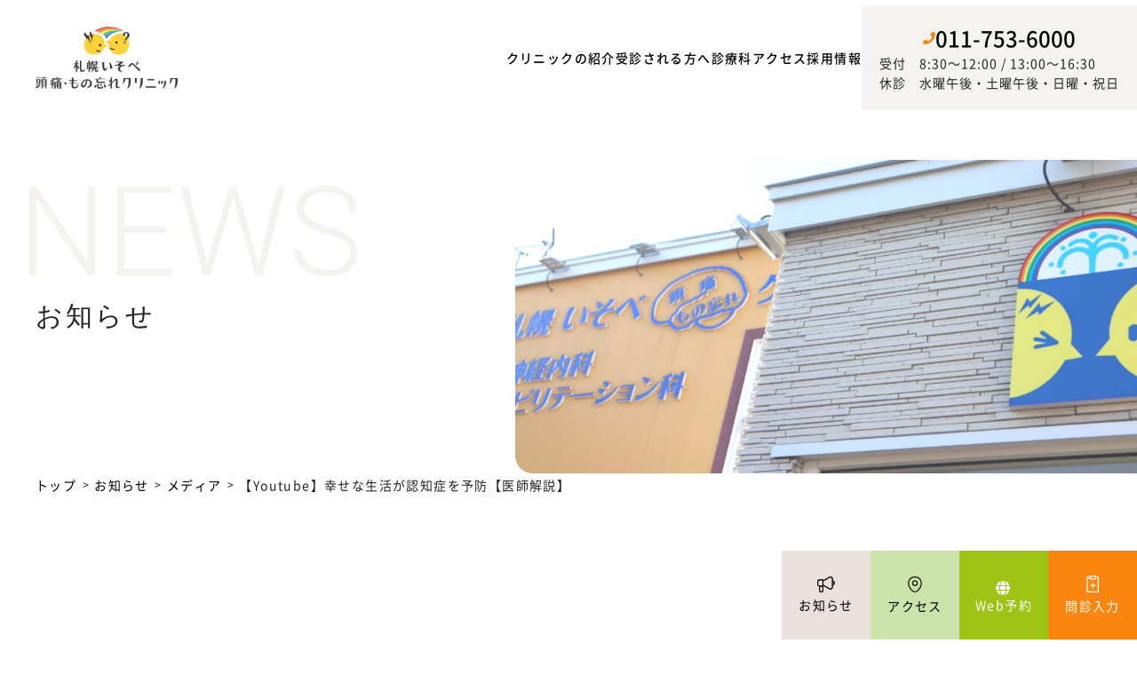

--- FILE ---
content_type: text/html; charset=UTF-8
request_url: https://isobeclinic.jp/news/%E3%83%A1%E3%83%87%E3%82%A3%E3%82%A2/1214/
body_size: 11724
content:
<!DOCTYPE html>
<html lang="ja">

<head>
	<meta charset="UTF-8">
			<title>
			【Youtube】幸せな生活が認知症を予防【医師解説】 - 札幌で頭痛もの忘れなら | 札幌いそべ頭痛・もの忘れクリニック｜
			札幌で頭痛もの忘れなら | 札幌いそべ頭痛・もの忘れクリニック		</title>
		<meta name="description" content="【Youtube】幸せな生活が認知症を予防【医師解説】 - 札幌で頭痛もの忘れなら | 札幌いそべ頭痛・もの忘れクリニック｜札幌で頭痛もの忘れなら | 札幌いそべ頭痛・もの忘れクリニック">
		<meta name="viewport" content="width=device-width,initial-scale=1.0,minimum-scale=1.0">
	<meta name="format-detection" content="email=no,telephone=no,address=no">
	<meta name="apple-mobile-web-app-capable" content="yes">
	<meta http-equiv="X-UA-Compatible" content="IE=edge">
	<!-- google fonts -->
	<link rel="preconnect" href="https://fonts.googleapis.com">
	<link rel="preconnect" href="https://fonts.gstatic.com" crossorigin>
	<link href="https://fonts.googleapis.com/css2?family=Noto+Sans+JP:wght@100;300;400;500;700;900&family=Roboto:ital,wght@0,100;0,300;0,400;0,500;0,700;0,900;1,100;1,300;1,400;1,500;1,700;1,900&display=swap" rel="stylesheet">
	<!-- css -->
	<link rel="stylesheet" href="https://isobeclinic.jp/wp-content/themes/isobe-theme/dist/css/style.css?202401261151">
	<link rel="stylesheet" href="https://isobeclinic.jp/wp-content/themes/isobe-theme/style2.css?202412111212">
	<!-- swiper -->
	<link rel="stylesheet" href="https://isobeclinic.jp/wp-content/themes/isobe-theme/dist/css/swiper.min.css?202209090716">
	<!-- fontawsome -->
	<link href="https://use.fontawesome.com/releases/v6.1.1/css/all.css" rel="stylesheet">
	<!-- form ajax -->
	<script src="https://ajaxzip3.github.io/ajaxzip3.js" charset="UTF-8"></script>

	<link rel="stylesheet" href="//code.jquery.com/ui/1.12.1/themes/smoothness/jquery-ui.css">
	<script src="//code.jquery.com/jquery-1.12.4.js"></script>
	<script src="//code.jquery.com/ui/1.12.1/jquery-ui.js"></script>
	
		<!-- All in One SEO 4.9.3 - aioseo.com -->
	<meta name="description" content="『もう、認知症は怖くないシリーズ7』は【幸せな生活が認知症を予防】脳を活性化する生活を医師が解説!是非、ご覧く" />
	<meta name="robots" content="max-image-preview:large" />
	<meta name="author" content="いそべクリニック"/>
	<link rel="canonical" href="https://isobeclinic.jp/news/%e3%83%a1%e3%83%87%e3%82%a3%e3%82%a2/1214/" />
	<meta name="generator" content="All in One SEO (AIOSEO) 4.9.3" />
		<meta property="og:locale" content="ja_JP" />
		<meta property="og:site_name" content="札幌で頭痛もの忘れなら | 札幌いそべ頭痛・もの忘れクリニック - 札幌で頭痛もの忘れなら | 札幌いそべ頭痛・もの忘れクリニック" />
		<meta property="og:type" content="article" />
		<meta property="og:title" content="【Youtube】幸せな生活が認知症を予防【医師解説】 - 札幌で頭痛もの忘れなら | 札幌いそべ頭痛・もの忘れクリニック" />
		<meta property="og:description" content="『もう、認知症は怖くないシリーズ7』は【幸せな生活が認知症を予防】脳を活性化する生活を医師が解説!是非、ご覧く" />
		<meta property="og:url" content="https://isobeclinic.jp/news/%e3%83%a1%e3%83%87%e3%82%a3%e3%82%a2/1214/" />
		<meta property="article:published_time" content="2024-02-06T08:00:00+00:00" />
		<meta property="article:modified_time" content="2024-02-16T03:45:24+00:00" />
		<meta name="twitter:card" content="summary_large_image" />
		<meta name="twitter:title" content="【Youtube】幸せな生活が認知症を予防【医師解説】 - 札幌で頭痛もの忘れなら | 札幌いそべ頭痛・もの忘れクリニック" />
		<meta name="twitter:description" content="『もう、認知症は怖くないシリーズ7』は【幸せな生活が認知症を予防】脳を活性化する生活を医師が解説!是非、ご覧く" />
		<script type="application/ld+json" class="aioseo-schema">
			{"@context":"https:\/\/schema.org","@graph":[{"@type":"BlogPosting","@id":"https:\/\/isobeclinic.jp\/news\/%e3%83%a1%e3%83%87%e3%82%a3%e3%82%a2\/1214\/#blogposting","name":"\u3010Youtube\u3011\u5e78\u305b\u306a\u751f\u6d3b\u304c\u8a8d\u77e5\u75c7\u3092\u4e88\u9632\u3010\u533b\u5e2b\u89e3\u8aac\u3011 - \u672d\u5e4c\u3067\u982d\u75db\u3082\u306e\u5fd8\u308c\u306a\u3089 | \u672d\u5e4c\u3044\u305d\u3079\u982d\u75db\u30fb\u3082\u306e\u5fd8\u308c\u30af\u30ea\u30cb\u30c3\u30af","headline":"\u3010Youtube\u3011\u5e78\u305b\u306a\u751f\u6d3b\u304c\u8a8d\u77e5\u75c7\u3092\u4e88\u9632\u3010\u533b\u5e2b\u89e3\u8aac\u3011","author":{"@id":"https:\/\/isobeclinic.jp\/author\/isobe\/#author"},"publisher":{"@id":"https:\/\/isobeclinic.jp\/#organization"},"datePublished":"2024-02-06T17:00:00+09:00","dateModified":"2024-02-16T12:45:24+09:00","inLanguage":"ja","mainEntityOfPage":{"@id":"https:\/\/isobeclinic.jp\/news\/%e3%83%a1%e3%83%87%e3%82%a3%e3%82%a2\/1214\/#webpage"},"isPartOf":{"@id":"https:\/\/isobeclinic.jp\/news\/%e3%83%a1%e3%83%87%e3%82%a3%e3%82%a2\/1214\/#webpage"},"articleSection":"\u30e1\u30c7\u30a3\u30a2"},{"@type":"BreadcrumbList","@id":"https:\/\/isobeclinic.jp\/news\/%e3%83%a1%e3%83%87%e3%82%a3%e3%82%a2\/1214\/#breadcrumblist","itemListElement":[{"@type":"ListItem","@id":"https:\/\/isobeclinic.jp#listItem","position":1,"name":"\u30db\u30fc\u30e0","item":"https:\/\/isobeclinic.jp","nextItem":{"@type":"ListItem","@id":"https:\/\/isobeclinic.jp\/news\/#listItem","name":"\u304a\u77e5\u3089\u305b"}},{"@type":"ListItem","@id":"https:\/\/isobeclinic.jp\/news\/#listItem","position":2,"name":"\u304a\u77e5\u3089\u305b","item":"https:\/\/isobeclinic.jp\/news\/","nextItem":{"@type":"ListItem","@id":"https:\/\/isobeclinic.jp\/news\/%e3%83%a1%e3%83%87%e3%82%a3%e3%82%a2\/#listItem","name":"\u30e1\u30c7\u30a3\u30a2"},"previousItem":{"@type":"ListItem","@id":"https:\/\/isobeclinic.jp#listItem","name":"\u30db\u30fc\u30e0"}},{"@type":"ListItem","@id":"https:\/\/isobeclinic.jp\/news\/%e3%83%a1%e3%83%87%e3%82%a3%e3%82%a2\/#listItem","position":3,"name":"\u30e1\u30c7\u30a3\u30a2","item":"https:\/\/isobeclinic.jp\/news\/%e3%83%a1%e3%83%87%e3%82%a3%e3%82%a2\/","nextItem":{"@type":"ListItem","@id":"https:\/\/isobeclinic.jp\/news\/%e3%83%a1%e3%83%87%e3%82%a3%e3%82%a2\/1214\/#listItem","name":"\u3010Youtube\u3011\u5e78\u305b\u306a\u751f\u6d3b\u304c\u8a8d\u77e5\u75c7\u3092\u4e88\u9632\u3010\u533b\u5e2b\u89e3\u8aac\u3011"},"previousItem":{"@type":"ListItem","@id":"https:\/\/isobeclinic.jp\/news\/#listItem","name":"\u304a\u77e5\u3089\u305b"}},{"@type":"ListItem","@id":"https:\/\/isobeclinic.jp\/news\/%e3%83%a1%e3%83%87%e3%82%a3%e3%82%a2\/1214\/#listItem","position":4,"name":"\u3010Youtube\u3011\u5e78\u305b\u306a\u751f\u6d3b\u304c\u8a8d\u77e5\u75c7\u3092\u4e88\u9632\u3010\u533b\u5e2b\u89e3\u8aac\u3011","previousItem":{"@type":"ListItem","@id":"https:\/\/isobeclinic.jp\/news\/%e3%83%a1%e3%83%87%e3%82%a3%e3%82%a2\/#listItem","name":"\u30e1\u30c7\u30a3\u30a2"}}]},{"@type":"Organization","@id":"https:\/\/isobeclinic.jp\/#organization","name":"isobetheme","description":"\u672d\u5e4c\u3067\u982d\u75db\u3082\u306e\u5fd8\u308c\u306a\u3089 | \u672d\u5e4c\u3044\u305d\u3079\u982d\u75db\u30fb\u3082\u306e\u5fd8\u308c\u30af\u30ea\u30cb\u30c3\u30af","url":"https:\/\/isobeclinic.jp\/"},{"@type":"Person","@id":"https:\/\/isobeclinic.jp\/author\/isobe\/#author","url":"https:\/\/isobeclinic.jp\/author\/isobe\/","name":"\u3044\u305d\u3079\u30af\u30ea\u30cb\u30c3\u30af","image":{"@type":"ImageObject","@id":"https:\/\/isobeclinic.jp\/news\/%e3%83%a1%e3%83%87%e3%82%a3%e3%82%a2\/1214\/#authorImage","url":"https:\/\/secure.gravatar.com\/avatar\/4186880fcfe3073c71f26b3f50c153aca746b385929b2adc945a629e0490c6a4?s=96&d=mm&r=g","width":96,"height":96,"caption":"\u3044\u305d\u3079\u30af\u30ea\u30cb\u30c3\u30af"}},{"@type":"WebPage","@id":"https:\/\/isobeclinic.jp\/news\/%e3%83%a1%e3%83%87%e3%82%a3%e3%82%a2\/1214\/#webpage","url":"https:\/\/isobeclinic.jp\/news\/%e3%83%a1%e3%83%87%e3%82%a3%e3%82%a2\/1214\/","name":"\u3010Youtube\u3011\u5e78\u305b\u306a\u751f\u6d3b\u304c\u8a8d\u77e5\u75c7\u3092\u4e88\u9632\u3010\u533b\u5e2b\u89e3\u8aac\u3011 - \u672d\u5e4c\u3067\u982d\u75db\u3082\u306e\u5fd8\u308c\u306a\u3089 | \u672d\u5e4c\u3044\u305d\u3079\u982d\u75db\u30fb\u3082\u306e\u5fd8\u308c\u30af\u30ea\u30cb\u30c3\u30af","description":"\u300e\u3082\u3046\u3001\u8a8d\u77e5\u75c7\u306f\u6016\u304f\u306a\u3044\u30b7\u30ea\u30fc\u30ba7\u300f\u306f\u3010\u5e78\u305b\u306a\u751f\u6d3b\u304c\u8a8d\u77e5\u75c7\u3092\u4e88\u9632\u3011\u8133\u3092\u6d3b\u6027\u5316\u3059\u308b\u751f\u6d3b\u3092\u533b\u5e2b\u304c\u89e3\u8aac!\u662f\u975e\u3001\u3054\u89a7\u304f","inLanguage":"ja","isPartOf":{"@id":"https:\/\/isobeclinic.jp\/#website"},"breadcrumb":{"@id":"https:\/\/isobeclinic.jp\/news\/%e3%83%a1%e3%83%87%e3%82%a3%e3%82%a2\/1214\/#breadcrumblist"},"author":{"@id":"https:\/\/isobeclinic.jp\/author\/isobe\/#author"},"creator":{"@id":"https:\/\/isobeclinic.jp\/author\/isobe\/#author"},"datePublished":"2024-02-06T17:00:00+09:00","dateModified":"2024-02-16T12:45:24+09:00"},{"@type":"WebSite","@id":"https:\/\/isobeclinic.jp\/#website","url":"https:\/\/isobeclinic.jp\/","name":"\u672d\u5e4c\u3067\u982d\u75db\u3082\u306e\u5fd8\u308c\u306a\u3089 | \u672d\u5e4c\u3044\u305d\u3079\u982d\u75db\u30fb\u3082\u306e\u5fd8\u308c\u30af\u30ea\u30cb\u30c3\u30af","description":"\u672d\u5e4c\u3067\u982d\u75db\u3082\u306e\u5fd8\u308c\u306a\u3089 | \u672d\u5e4c\u3044\u305d\u3079\u982d\u75db\u30fb\u3082\u306e\u5fd8\u308c\u30af\u30ea\u30cb\u30c3\u30af","inLanguage":"ja","publisher":{"@id":"https:\/\/isobeclinic.jp\/#organization"}}]}
		</script>
		<!-- All in One SEO -->

<link rel="alternate" type="application/rss+xml" title="札幌で頭痛もの忘れなら | 札幌いそべ頭痛・もの忘れクリニック &raquo; 【Youtube】幸せな生活が認知症を予防【医師解説】 のコメントのフィード" href="https://isobeclinic.jp/news/%e3%83%a1%e3%83%87%e3%82%a3%e3%82%a2/1214/feed/" />
<link rel="alternate" title="oEmbed (JSON)" type="application/json+oembed" href="https://isobeclinic.jp/wp-json/oembed/1.0/embed?url=https%3A%2F%2Fisobeclinic.jp%2Fnews%2F%25e3%2583%25a1%25e3%2583%2587%25e3%2582%25a3%25e3%2582%25a2%2F1214%2F" />
<link rel="alternate" title="oEmbed (XML)" type="text/xml+oembed" href="https://isobeclinic.jp/wp-json/oembed/1.0/embed?url=https%3A%2F%2Fisobeclinic.jp%2Fnews%2F%25e3%2583%25a1%25e3%2583%2587%25e3%2582%25a3%25e3%2582%25a2%2F1214%2F&#038;format=xml" />
		<!-- This site uses the Google Analytics by MonsterInsights plugin v9.11.1 - Using Analytics tracking - https://www.monsterinsights.com/ -->
		<!-- Note: MonsterInsights is not currently configured on this site. The site owner needs to authenticate with Google Analytics in the MonsterInsights settings panel. -->
					<!-- No tracking code set -->
				<!-- / Google Analytics by MonsterInsights -->
		<style id='wp-img-auto-sizes-contain-inline-css' type='text/css'>
img:is([sizes=auto i],[sizes^="auto," i]){contain-intrinsic-size:3000px 1500px}
/*# sourceURL=wp-img-auto-sizes-contain-inline-css */
</style>
<style id='wp-emoji-styles-inline-css' type='text/css'>

	img.wp-smiley, img.emoji {
		display: inline !important;
		border: none !important;
		box-shadow: none !important;
		height: 1em !important;
		width: 1em !important;
		margin: 0 0.07em !important;
		vertical-align: -0.1em !important;
		background: none !important;
		padding: 0 !important;
	}
/*# sourceURL=wp-emoji-styles-inline-css */
</style>
<style id='wp-block-library-inline-css' type='text/css'>
:root{--wp-block-synced-color:#7a00df;--wp-block-synced-color--rgb:122,0,223;--wp-bound-block-color:var(--wp-block-synced-color);--wp-editor-canvas-background:#ddd;--wp-admin-theme-color:#007cba;--wp-admin-theme-color--rgb:0,124,186;--wp-admin-theme-color-darker-10:#006ba1;--wp-admin-theme-color-darker-10--rgb:0,107,160.5;--wp-admin-theme-color-darker-20:#005a87;--wp-admin-theme-color-darker-20--rgb:0,90,135;--wp-admin-border-width-focus:2px}@media (min-resolution:192dpi){:root{--wp-admin-border-width-focus:1.5px}}.wp-element-button{cursor:pointer}:root .has-very-light-gray-background-color{background-color:#eee}:root .has-very-dark-gray-background-color{background-color:#313131}:root .has-very-light-gray-color{color:#eee}:root .has-very-dark-gray-color{color:#313131}:root .has-vivid-green-cyan-to-vivid-cyan-blue-gradient-background{background:linear-gradient(135deg,#00d084,#0693e3)}:root .has-purple-crush-gradient-background{background:linear-gradient(135deg,#34e2e4,#4721fb 50%,#ab1dfe)}:root .has-hazy-dawn-gradient-background{background:linear-gradient(135deg,#faaca8,#dad0ec)}:root .has-subdued-olive-gradient-background{background:linear-gradient(135deg,#fafae1,#67a671)}:root .has-atomic-cream-gradient-background{background:linear-gradient(135deg,#fdd79a,#004a59)}:root .has-nightshade-gradient-background{background:linear-gradient(135deg,#330968,#31cdcf)}:root .has-midnight-gradient-background{background:linear-gradient(135deg,#020381,#2874fc)}:root{--wp--preset--font-size--normal:16px;--wp--preset--font-size--huge:42px}.has-regular-font-size{font-size:1em}.has-larger-font-size{font-size:2.625em}.has-normal-font-size{font-size:var(--wp--preset--font-size--normal)}.has-huge-font-size{font-size:var(--wp--preset--font-size--huge)}.has-text-align-center{text-align:center}.has-text-align-left{text-align:left}.has-text-align-right{text-align:right}.has-fit-text{white-space:nowrap!important}#end-resizable-editor-section{display:none}.aligncenter{clear:both}.items-justified-left{justify-content:flex-start}.items-justified-center{justify-content:center}.items-justified-right{justify-content:flex-end}.items-justified-space-between{justify-content:space-between}.screen-reader-text{border:0;clip-path:inset(50%);height:1px;margin:-1px;overflow:hidden;padding:0;position:absolute;width:1px;word-wrap:normal!important}.screen-reader-text:focus{background-color:#ddd;clip-path:none;color:#444;display:block;font-size:1em;height:auto;left:5px;line-height:normal;padding:15px 23px 14px;text-decoration:none;top:5px;width:auto;z-index:100000}html :where(.has-border-color){border-style:solid}html :where([style*=border-top-color]){border-top-style:solid}html :where([style*=border-right-color]){border-right-style:solid}html :where([style*=border-bottom-color]){border-bottom-style:solid}html :where([style*=border-left-color]){border-left-style:solid}html :where([style*=border-width]){border-style:solid}html :where([style*=border-top-width]){border-top-style:solid}html :where([style*=border-right-width]){border-right-style:solid}html :where([style*=border-bottom-width]){border-bottom-style:solid}html :where([style*=border-left-width]){border-left-style:solid}html :where(img[class*=wp-image-]){height:auto;max-width:100%}:where(figure){margin:0 0 1em}html :where(.is-position-sticky){--wp-admin--admin-bar--position-offset:var(--wp-admin--admin-bar--height,0px)}@media screen and (max-width:600px){html :where(.is-position-sticky){--wp-admin--admin-bar--position-offset:0px}}

/*# sourceURL=wp-block-library-inline-css */
</style><style id='wp-block-embed-inline-css' type='text/css'>
.wp-block-embed.alignleft,.wp-block-embed.alignright,.wp-block[data-align=left]>[data-type="core/embed"],.wp-block[data-align=right]>[data-type="core/embed"]{max-width:360px;width:100%}.wp-block-embed.alignleft .wp-block-embed__wrapper,.wp-block-embed.alignright .wp-block-embed__wrapper,.wp-block[data-align=left]>[data-type="core/embed"] .wp-block-embed__wrapper,.wp-block[data-align=right]>[data-type="core/embed"] .wp-block-embed__wrapper{min-width:280px}.wp-block-cover .wp-block-embed{min-height:240px;min-width:320px}.wp-block-embed{overflow-wrap:break-word}.wp-block-embed :where(figcaption){margin-bottom:1em;margin-top:.5em}.wp-block-embed iframe{max-width:100%}.wp-block-embed__wrapper{position:relative}.wp-embed-responsive .wp-has-aspect-ratio .wp-block-embed__wrapper:before{content:"";display:block;padding-top:50%}.wp-embed-responsive .wp-has-aspect-ratio iframe{bottom:0;height:100%;left:0;position:absolute;right:0;top:0;width:100%}.wp-embed-responsive .wp-embed-aspect-21-9 .wp-block-embed__wrapper:before{padding-top:42.85%}.wp-embed-responsive .wp-embed-aspect-18-9 .wp-block-embed__wrapper:before{padding-top:50%}.wp-embed-responsive .wp-embed-aspect-16-9 .wp-block-embed__wrapper:before{padding-top:56.25%}.wp-embed-responsive .wp-embed-aspect-4-3 .wp-block-embed__wrapper:before{padding-top:75%}.wp-embed-responsive .wp-embed-aspect-1-1 .wp-block-embed__wrapper:before{padding-top:100%}.wp-embed-responsive .wp-embed-aspect-9-16 .wp-block-embed__wrapper:before{padding-top:177.77%}.wp-embed-responsive .wp-embed-aspect-1-2 .wp-block-embed__wrapper:before{padding-top:200%}
/*# sourceURL=https://isobeclinic.jp/wp-includes/blocks/embed/style.min.css */
</style>
<style id='wp-block-embed-theme-inline-css' type='text/css'>
.wp-block-embed :where(figcaption){color:#555;font-size:13px;text-align:center}.is-dark-theme .wp-block-embed :where(figcaption){color:#ffffffa6}.wp-block-embed{margin:0 0 1em}
/*# sourceURL=https://isobeclinic.jp/wp-includes/blocks/embed/theme.min.css */
</style>
<style id='wp-block-paragraph-inline-css' type='text/css'>
.is-small-text{font-size:.875em}.is-regular-text{font-size:1em}.is-large-text{font-size:2.25em}.is-larger-text{font-size:3em}.has-drop-cap:not(:focus):first-letter{float:left;font-size:8.4em;font-style:normal;font-weight:100;line-height:.68;margin:.05em .1em 0 0;text-transform:uppercase}body.rtl .has-drop-cap:not(:focus):first-letter{float:none;margin-left:.1em}p.has-drop-cap.has-background{overflow:hidden}:root :where(p.has-background){padding:1.25em 2.375em}:where(p.has-text-color:not(.has-link-color)) a{color:inherit}p.has-text-align-left[style*="writing-mode:vertical-lr"],p.has-text-align-right[style*="writing-mode:vertical-rl"]{rotate:180deg}
/*# sourceURL=https://isobeclinic.jp/wp-includes/blocks/paragraph/style.min.css */
</style>
<style id='global-styles-inline-css' type='text/css'>
:root{--wp--preset--aspect-ratio--square: 1;--wp--preset--aspect-ratio--4-3: 4/3;--wp--preset--aspect-ratio--3-4: 3/4;--wp--preset--aspect-ratio--3-2: 3/2;--wp--preset--aspect-ratio--2-3: 2/3;--wp--preset--aspect-ratio--16-9: 16/9;--wp--preset--aspect-ratio--9-16: 9/16;--wp--preset--color--black: #000000;--wp--preset--color--cyan-bluish-gray: #abb8c3;--wp--preset--color--white: #ffffff;--wp--preset--color--pale-pink: #f78da7;--wp--preset--color--vivid-red: #cf2e2e;--wp--preset--color--luminous-vivid-orange: #ff6900;--wp--preset--color--luminous-vivid-amber: #fcb900;--wp--preset--color--light-green-cyan: #7bdcb5;--wp--preset--color--vivid-green-cyan: #00d084;--wp--preset--color--pale-cyan-blue: #8ed1fc;--wp--preset--color--vivid-cyan-blue: #0693e3;--wp--preset--color--vivid-purple: #9b51e0;--wp--preset--gradient--vivid-cyan-blue-to-vivid-purple: linear-gradient(135deg,rgb(6,147,227) 0%,rgb(155,81,224) 100%);--wp--preset--gradient--light-green-cyan-to-vivid-green-cyan: linear-gradient(135deg,rgb(122,220,180) 0%,rgb(0,208,130) 100%);--wp--preset--gradient--luminous-vivid-amber-to-luminous-vivid-orange: linear-gradient(135deg,rgb(252,185,0) 0%,rgb(255,105,0) 100%);--wp--preset--gradient--luminous-vivid-orange-to-vivid-red: linear-gradient(135deg,rgb(255,105,0) 0%,rgb(207,46,46) 100%);--wp--preset--gradient--very-light-gray-to-cyan-bluish-gray: linear-gradient(135deg,rgb(238,238,238) 0%,rgb(169,184,195) 100%);--wp--preset--gradient--cool-to-warm-spectrum: linear-gradient(135deg,rgb(74,234,220) 0%,rgb(151,120,209) 20%,rgb(207,42,186) 40%,rgb(238,44,130) 60%,rgb(251,105,98) 80%,rgb(254,248,76) 100%);--wp--preset--gradient--blush-light-purple: linear-gradient(135deg,rgb(255,206,236) 0%,rgb(152,150,240) 100%);--wp--preset--gradient--blush-bordeaux: linear-gradient(135deg,rgb(254,205,165) 0%,rgb(254,45,45) 50%,rgb(107,0,62) 100%);--wp--preset--gradient--luminous-dusk: linear-gradient(135deg,rgb(255,203,112) 0%,rgb(199,81,192) 50%,rgb(65,88,208) 100%);--wp--preset--gradient--pale-ocean: linear-gradient(135deg,rgb(255,245,203) 0%,rgb(182,227,212) 50%,rgb(51,167,181) 100%);--wp--preset--gradient--electric-grass: linear-gradient(135deg,rgb(202,248,128) 0%,rgb(113,206,126) 100%);--wp--preset--gradient--midnight: linear-gradient(135deg,rgb(2,3,129) 0%,rgb(40,116,252) 100%);--wp--preset--font-size--small: 13px;--wp--preset--font-size--medium: 20px;--wp--preset--font-size--large: 36px;--wp--preset--font-size--x-large: 42px;--wp--preset--spacing--20: 0.44rem;--wp--preset--spacing--30: 0.67rem;--wp--preset--spacing--40: 1rem;--wp--preset--spacing--50: 1.5rem;--wp--preset--spacing--60: 2.25rem;--wp--preset--spacing--70: 3.38rem;--wp--preset--spacing--80: 5.06rem;--wp--preset--shadow--natural: 6px 6px 9px rgba(0, 0, 0, 0.2);--wp--preset--shadow--deep: 12px 12px 50px rgba(0, 0, 0, 0.4);--wp--preset--shadow--sharp: 6px 6px 0px rgba(0, 0, 0, 0.2);--wp--preset--shadow--outlined: 6px 6px 0px -3px rgb(255, 255, 255), 6px 6px rgb(0, 0, 0);--wp--preset--shadow--crisp: 6px 6px 0px rgb(0, 0, 0);}:where(.is-layout-flex){gap: 0.5em;}:where(.is-layout-grid){gap: 0.5em;}body .is-layout-flex{display: flex;}.is-layout-flex{flex-wrap: wrap;align-items: center;}.is-layout-flex > :is(*, div){margin: 0;}body .is-layout-grid{display: grid;}.is-layout-grid > :is(*, div){margin: 0;}:where(.wp-block-columns.is-layout-flex){gap: 2em;}:where(.wp-block-columns.is-layout-grid){gap: 2em;}:where(.wp-block-post-template.is-layout-flex){gap: 1.25em;}:where(.wp-block-post-template.is-layout-grid){gap: 1.25em;}.has-black-color{color: var(--wp--preset--color--black) !important;}.has-cyan-bluish-gray-color{color: var(--wp--preset--color--cyan-bluish-gray) !important;}.has-white-color{color: var(--wp--preset--color--white) !important;}.has-pale-pink-color{color: var(--wp--preset--color--pale-pink) !important;}.has-vivid-red-color{color: var(--wp--preset--color--vivid-red) !important;}.has-luminous-vivid-orange-color{color: var(--wp--preset--color--luminous-vivid-orange) !important;}.has-luminous-vivid-amber-color{color: var(--wp--preset--color--luminous-vivid-amber) !important;}.has-light-green-cyan-color{color: var(--wp--preset--color--light-green-cyan) !important;}.has-vivid-green-cyan-color{color: var(--wp--preset--color--vivid-green-cyan) !important;}.has-pale-cyan-blue-color{color: var(--wp--preset--color--pale-cyan-blue) !important;}.has-vivid-cyan-blue-color{color: var(--wp--preset--color--vivid-cyan-blue) !important;}.has-vivid-purple-color{color: var(--wp--preset--color--vivid-purple) !important;}.has-black-background-color{background-color: var(--wp--preset--color--black) !important;}.has-cyan-bluish-gray-background-color{background-color: var(--wp--preset--color--cyan-bluish-gray) !important;}.has-white-background-color{background-color: var(--wp--preset--color--white) !important;}.has-pale-pink-background-color{background-color: var(--wp--preset--color--pale-pink) !important;}.has-vivid-red-background-color{background-color: var(--wp--preset--color--vivid-red) !important;}.has-luminous-vivid-orange-background-color{background-color: var(--wp--preset--color--luminous-vivid-orange) !important;}.has-luminous-vivid-amber-background-color{background-color: var(--wp--preset--color--luminous-vivid-amber) !important;}.has-light-green-cyan-background-color{background-color: var(--wp--preset--color--light-green-cyan) !important;}.has-vivid-green-cyan-background-color{background-color: var(--wp--preset--color--vivid-green-cyan) !important;}.has-pale-cyan-blue-background-color{background-color: var(--wp--preset--color--pale-cyan-blue) !important;}.has-vivid-cyan-blue-background-color{background-color: var(--wp--preset--color--vivid-cyan-blue) !important;}.has-vivid-purple-background-color{background-color: var(--wp--preset--color--vivid-purple) !important;}.has-black-border-color{border-color: var(--wp--preset--color--black) !important;}.has-cyan-bluish-gray-border-color{border-color: var(--wp--preset--color--cyan-bluish-gray) !important;}.has-white-border-color{border-color: var(--wp--preset--color--white) !important;}.has-pale-pink-border-color{border-color: var(--wp--preset--color--pale-pink) !important;}.has-vivid-red-border-color{border-color: var(--wp--preset--color--vivid-red) !important;}.has-luminous-vivid-orange-border-color{border-color: var(--wp--preset--color--luminous-vivid-orange) !important;}.has-luminous-vivid-amber-border-color{border-color: var(--wp--preset--color--luminous-vivid-amber) !important;}.has-light-green-cyan-border-color{border-color: var(--wp--preset--color--light-green-cyan) !important;}.has-vivid-green-cyan-border-color{border-color: var(--wp--preset--color--vivid-green-cyan) !important;}.has-pale-cyan-blue-border-color{border-color: var(--wp--preset--color--pale-cyan-blue) !important;}.has-vivid-cyan-blue-border-color{border-color: var(--wp--preset--color--vivid-cyan-blue) !important;}.has-vivid-purple-border-color{border-color: var(--wp--preset--color--vivid-purple) !important;}.has-vivid-cyan-blue-to-vivid-purple-gradient-background{background: var(--wp--preset--gradient--vivid-cyan-blue-to-vivid-purple) !important;}.has-light-green-cyan-to-vivid-green-cyan-gradient-background{background: var(--wp--preset--gradient--light-green-cyan-to-vivid-green-cyan) !important;}.has-luminous-vivid-amber-to-luminous-vivid-orange-gradient-background{background: var(--wp--preset--gradient--luminous-vivid-amber-to-luminous-vivid-orange) !important;}.has-luminous-vivid-orange-to-vivid-red-gradient-background{background: var(--wp--preset--gradient--luminous-vivid-orange-to-vivid-red) !important;}.has-very-light-gray-to-cyan-bluish-gray-gradient-background{background: var(--wp--preset--gradient--very-light-gray-to-cyan-bluish-gray) !important;}.has-cool-to-warm-spectrum-gradient-background{background: var(--wp--preset--gradient--cool-to-warm-spectrum) !important;}.has-blush-light-purple-gradient-background{background: var(--wp--preset--gradient--blush-light-purple) !important;}.has-blush-bordeaux-gradient-background{background: var(--wp--preset--gradient--blush-bordeaux) !important;}.has-luminous-dusk-gradient-background{background: var(--wp--preset--gradient--luminous-dusk) !important;}.has-pale-ocean-gradient-background{background: var(--wp--preset--gradient--pale-ocean) !important;}.has-electric-grass-gradient-background{background: var(--wp--preset--gradient--electric-grass) !important;}.has-midnight-gradient-background{background: var(--wp--preset--gradient--midnight) !important;}.has-small-font-size{font-size: var(--wp--preset--font-size--small) !important;}.has-medium-font-size{font-size: var(--wp--preset--font-size--medium) !important;}.has-large-font-size{font-size: var(--wp--preset--font-size--large) !important;}.has-x-large-font-size{font-size: var(--wp--preset--font-size--x-large) !important;}
/*# sourceURL=global-styles-inline-css */
</style>

<style id='classic-theme-styles-inline-css' type='text/css'>
/*! This file is auto-generated */
.wp-block-button__link{color:#fff;background-color:#32373c;border-radius:9999px;box-shadow:none;text-decoration:none;padding:calc(.667em + 2px) calc(1.333em + 2px);font-size:1.125em}.wp-block-file__button{background:#32373c;color:#fff;text-decoration:none}
/*# sourceURL=/wp-includes/css/classic-themes.min.css */
</style>
<link rel='stylesheet' id='mytheme-style-css' href='https://isobeclinic.jp/wp-content/themes/isobe-theme/style.css?ver=6.9' type='text/css' media='all' />
<link rel="https://api.w.org/" href="https://isobeclinic.jp/wp-json/" /><link rel="alternate" title="JSON" type="application/json" href="https://isobeclinic.jp/wp-json/wp/v2/posts/1214" /><link rel="EditURI" type="application/rsd+xml" title="RSD" href="https://isobeclinic.jp/xmlrpc.php?rsd" />
<meta name="generator" content="WordPress 6.9" />
<link rel='shortlink' href='https://isobeclinic.jp/?p=1214' />

<link rel='stylesheet' id='1609-css' href='//isobeclinic.jp/wp-content/uploads/custom-css-js/1609.css?v=6947' type="text/css" media='all' />
<link rel="icon" href="https://isobeclinic.jp/wp-content/uploads/2023/02/cropped-logo-04-32x32.png" sizes="32x32" />
<link rel="icon" href="https://isobeclinic.jp/wp-content/uploads/2023/02/cropped-logo-04-192x192.png" sizes="192x192" />
<link rel="apple-touch-icon" href="https://isobeclinic.jp/wp-content/uploads/2023/02/cropped-logo-04-180x180.png" />
<meta name="msapplication-TileImage" content="https://isobeclinic.jp/wp-content/uploads/2023/02/cropped-logo-04-270x270.png" />
</head>
<!-- Google tag (gtag.js) -->
<script async src="https://www.googletagmanager.com/gtag/js?id=G-TLEMNHTYK4"></script>
<script>
  window.dataLayer = window.dataLayer || [];
  function gtag(){dataLayer.push(arguments);}
  gtag('js', new Date());

  gtag('config', 'G-TLEMNHTYK4');
</script>


<body class="wp-singular post-template-default single single-post postid-1214 single-format-standard wp-theme-isobe-theme">
	<div class="wrapper">
		<!-- header -->
		<header id="header" class="header">
			<div class="logo">
				<a href="https://isobeclinic.jp/">
					<img src="https://isobeclinic.jp/wp-content/themes/isobe-theme/images/common/logo.png" alt="医療法人札幌いそべクリニック">
				</a>
			</div>

			<div class="headerRight">
				<!-- navigation -->
				<nav id="headerNav" class="headerNav">
					<ul id="menu-global_navi" class="list"><li id="menu-item-20" class="menu-item menu-item-type-post_type menu-item-object-page menu-item-has-children menu-item-20 main mainMenu listItem"><a href="https://isobeclinic.jp/about/">クリニックの紹介</a>
<ul class="sub-menu">
	<li id="menu-item-1130" class="menu-item menu-item-type-post_type menu-item-object-page menu-item-1130 main mainMenu listItem"><a href="https://isobeclinic.jp/%e5%8c%bb%e5%b8%ab%e3%81%ae%e7%b4%b9%e4%bb%8b/">医師の紹介</a></li>
	<li id="menu-item-1132" class="menu-item menu-item-type-custom menu-item-object-custom menu-item-1132 main mainMenu listItem"><a href="/about#aboutIntro">院内紹介</a></li>
	<li id="menu-item-1133" class="menu-item menu-item-type-custom menu-item-object-custom menu-item-1133 main mainMenu listItem"><a href="/about/#aboutMachine">院内機器紹介</a></li>
	<li id="menu-item-17" class="menu-item menu-item-type-post_type menu-item-object-page menu-item-17 main mainMenu listItem"><a href="https://isobeclinic.jp/greeting/">理念</a></li>
</ul>
</li>
<li id="menu-item-19" class="menu-item menu-item-type-post_type menu-item-object-page menu-item-has-children menu-item-19 main mainMenu listItem"><a href="https://isobeclinic.jp/medical/">受診される方へ</a>
<ul class="sub-menu">
	<li id="menu-item-1134" class="menu-item menu-item-type-custom menu-item-object-custom menu-item-1134 main mainMenu listItem"><a href="/medical/#medicalGuidance-anchour">診療のご案内</a></li>
	<li id="menu-item-1135" class="menu-item menu-item-type-custom menu-item-object-custom menu-item-1135 main mainMenu listItem"><a href="/medical/#medical-anchor-01">はじめて受診される方へ</a></li>
	<li id="menu-item-1136" class="menu-item menu-item-type-custom menu-item-object-custom menu-item-1136 main mainMenu listItem"><a href="/medical/#medical-anchor-02">再診の方へ</a></li>
	<li id="menu-item-1137" class="menu-item menu-item-type-custom menu-item-object-custom menu-item-1137 main mainMenu listItem"><a href="/medical/#medicalCalendar">診療カレンダー</a></li>
</ul>
</li>
<li id="menu-item-18" class="menu-item menu-item-type-post_type menu-item-object-page menu-item-has-children menu-item-18 main mainMenu listItem"><a href="https://isobeclinic.jp/subjects/">診療科</a>
<ul class="sub-menu">
	<li id="menu-item-1139" class="menu-item menu-item-type-post_type menu-item-object-page menu-item-1139 main mainMenu listItem"><a href="https://isobeclinic.jp/mri/">MRI検査</a></li>
	<li id="menu-item-1141" class="menu-item menu-item-type-post_type menu-item-object-page menu-item-1141 main mainMenu listItem"><a href="https://isobeclinic.jp/%e8%84%b3%e3%83%89%e3%83%83%e3%82%af/">脳ドック</a></li>
	<li id="menu-item-1140" class="menu-item menu-item-type-post_type menu-item-object-page menu-item-1140 main mainMenu listItem"><a href="https://isobeclinic.jp/%e6%bc%a2%e6%96%b9%e7%99%82%e6%b3%95%e3%81%ab%e3%81%a4%e3%81%84%e3%81%a6/">漢方療法について</a></li>
	<li id="menu-item-1159" class="menu-item menu-item-type-post_type menu-item-object-page menu-item-1159 main mainMenu listItem"><a href="https://isobeclinic.jp/%e3%83%93%e3%82%bf%e3%83%9f%e3%83%b3c%e7%82%b9%e6%bb%b4/">栄養素療法</a></li>
</ul>
</li>
<li id="menu-item-1143" class="menu-item menu-item-type-custom menu-item-object-custom menu-item-1143 main mainMenu listItem"><a href="/medical/#aboutAccess">アクセス</a></li>
<li id="menu-item-337" class="menu-item menu-item-type-post_type menu-item-object-page menu-item-337 main mainMenu listItem"><a href="https://isobeclinic.jp/recruit_page/">採用情報</a></li>
</ul>				</nav>

				<div class="cta">
					<div class="box">
						<a href="tel:0117536000" class="tel">
							<svg viewBox="0 0 512 512">
								<use xlink:href="https://isobeclinic.jp/wp-content/themes/isobe-theme/dist/svg/sprite.svg#telIcon"></use>
							</svg>
							<span class="num">011-753-6000</span>
						</a>
						<div class="inner">
							<p>受付　8:30～12:00 / 13:00～16:30</p>
							<p>休診　水曜午後・土曜午後・日曜・祝日</p>
						</div>
					</div>
				</div>
			</div>

		</header>
		<!-- menu -->
		<div class="headerMenu" id="headerMenu">
			<div id="headerMenuBox" class="headerMenuBox">
				<span class="menuTop"></span>
				<span class="menuCenter"></span>
				<span class="menuBottom"></span>
			</div>
		</div>

		<nav class="fixedMenu">
			<ul class="list">
				<li class="listItem listItem01">
					<a href="https://isobeclinic.jp/news/">
						<img src="https://isobeclinic.jp/wp-content/themes/isobe-theme/images/common/nav_icon-01.svg" alt="お知らせ">
						<span class="jp">お知らせ</span>
					</a>
				</li>
				<li class="listItem listItem02">
					<a href="https://isobeclinic.jp/medical#aboutAccess">
						<img src="https://isobeclinic.jp/wp-content/themes/isobe-theme/images/common/nav_icon-02.svg" alt="アクセス">
						<span class="jp">アクセス</span>
					</a>
				</li>
				<li class="listItem listItem03">
					<a href="https://ssc6.doctorqube.com/isobeclinic/index.html?stamp=150946" target="_blank" rel="noopenner">
						<i class="fa-solid fa-globe"></i>
						<span class="jp">Web予約</span>
					</a>
				</li>
				<li class="listItem listItem04">
					<a href="https://symview.me/medical_interview_flows/hg07895/public/?url_kind=1" target="_blank" rel="noopenner">
						<img src="https://isobeclinic.jp/wp-content/themes/isobe-theme/images/common/nav_icon-04.svg" alt="問診入力">
						<span class="jp">問診入力</span>
					</a>
				</li>
			</ul>
		</nav>
<main class="singleMain">
  <section class="commonLowMv">
    <span class="en">NEWS</span>
    <div class="container">
      <h1>
        <span class="jp">お知らせ</span>
      </h1>
      <figure class="mv">
        <span><img src="https://isobeclinic.jp/wp-content/themes/isobe-theme/images/top/mv.jpg" alt="医療法人札幌いそべクリニック"></span>
      </figure>
    </div>
    <ul class="breadcrumb"><li><a href="https://isobeclinic.jp">トップ</a></li><li><a href="https://isobeclinic.jp/news/">お知らせ</a></li><li><a href="https://isobeclinic.jp/news/%e3%83%a1%e3%83%87%e3%82%a3%e3%82%a2/">メディア</a></li><li>【Youtube】幸せな生活が認知症を予防【医師解説】</li></ul>  </section>
  <section class="singleBase">

    <div class="container">
                        <div class="textBox">
            <span class="date">2024.02.06</span>
                          <a href="https://isobeclinic.jp/news/%e3%83%a1%e3%83%87%e3%82%a3%e3%82%a2/" class="category">メディア</a>
                      </div>
          <h2>【Youtube】幸せな生活が認知症を予防【医師解説】</h2>
          <div class="content">
<figure class="wp-block-embed is-type-video is-provider-youtube wp-block-embed-youtube wp-embed-aspect-16-9 wp-has-aspect-ratio"><div class="wp-block-embed__wrapper">
<iframe title="【幸せな生活が認知症を予防】脳を活性化する生活を医師が解説　もう、認知症は怖くないシリーズ7" width="500" height="281" src="https://www.youtube.com/embed/GsJqIsNch7I?feature=oembed" frameborder="0" allow="accelerometer; autoplay; clipboard-write; encrypted-media; gyroscope; picture-in-picture; web-share" referrerpolicy="strict-origin-when-cross-origin" allowfullscreen></iframe>
</div></figure>



<p>『もう、認知症は怖くないシリーズ7』は【幸せな生活が認知症を予防】脳を活性化する生活を医師が解説!<br>是非、ご覧ください。</p>
</div>
                  </div>

  </section>


</main>

<section class="commonAccess">
  <div class="bg">
    <div class="container">
      <div class="column">
        <div class="footerLeft">
          <nav class="footer_navi-01">
            <h3>CLINIC</h3>
            <ul id="menu-footer_navi-01" class="list"><li id="menu-item-886" class="menu-item menu-item-type-custom menu-item-object-custom menu-item-886 main mainMenu listItem"><a href="/">HOME</a></li>
<li id="menu-item-70" class="menu-item menu-item-type-post_type menu-item-object-page menu-item-has-children menu-item-70 main mainMenu listItem"><a href="https://isobeclinic.jp/about/">クリニックの紹介</a>
<ul class="sub-menu">
	<li id="menu-item-926" class="menu-item menu-item-type-post_type menu-item-object-page menu-item-926 main mainMenu listItem"><a href="https://isobeclinic.jp/%e5%8c%bb%e5%b8%ab%e3%81%ae%e7%b4%b9%e4%bb%8b/">医師の紹介</a></li>
	<li id="menu-item-927" class="menu-item menu-item-type-custom menu-item-object-custom menu-item-927 main mainMenu listItem"><a href="/about#aboutIntro">院内紹介</a></li>
	<li id="menu-item-928" class="menu-item menu-item-type-custom menu-item-object-custom menu-item-928 main mainMenu listItem"><a href="/about/#aboutMachine">院内機器紹介</a></li>
</ul>
</li>
<li id="menu-item-885" class="menu-item menu-item-type-custom menu-item-object-custom menu-item-885 main mainMenu listItem"><a href="/medical/#aboutAccess">アクセス</a></li>
<li id="menu-item-69" class="menu-item menu-item-type-post_type menu-item-object-page menu-item-has-children menu-item-69 main mainMenu listItem"><a href="https://isobeclinic.jp/medical/">受診される方</a>
<ul class="sub-menu">
	<li id="menu-item-971" class="menu-item menu-item-type-custom menu-item-object-custom menu-item-971 main mainMenu listItem"><a href="/medical/#medicalGuidance-anchour">診療のご案内</a></li>
	<li id="menu-item-968" class="menu-item menu-item-type-custom menu-item-object-custom menu-item-968 main mainMenu listItem"><a href="/medical/#medical-anchor-01">はじめて受診される方へ</a></li>
	<li id="menu-item-969" class="menu-item menu-item-type-custom menu-item-object-custom menu-item-969 main mainMenu listItem"><a href="/medical/#medical-anchor-02">再診の方へ</a></li>
	<li id="menu-item-970" class="menu-item menu-item-type-custom menu-item-object-custom menu-item-970 main mainMenu listItem"><a href="/medical/#medicalCalendar">診療カレンダー</a></li>
</ul>
</li>
<li id="menu-item-68" class="menu-item menu-item-type-post_type menu-item-object-page menu-item-68 main mainMenu listItem"><a href="https://isobeclinic.jp/subjects/">診療科</a></li>
<li id="menu-item-67" class="menu-item menu-item-type-post_type menu-item-object-page menu-item-67 main mainMenu listItem"><a href="https://isobeclinic.jp/greeting/">理念</a></li>
<li id="menu-item-884" class="menu-item menu-item-type-post_type menu-item-object-page menu-item-884 main mainMenu listItem"><a href="https://isobeclinic.jp/recruit_page/">採用情報</a></li>
<li id="menu-item-985" class="menu-item menu-item-type-custom menu-item-object-custom menu-item-985 main mainMenu listItem"><a target="_blank" href="https://symview.me/medical_interview_flows/hg07895/public/?url_kind=1">Web問診を入力</a></li>
</ul>          </nav>
          <nav class="footer_navi-02">
            <h3>メニュー</h3>
            <ul id="menu-footer_navi-02" class="list"><li id="menu-item-888" class="menu-item menu-item-type-post_type menu-item-object-page menu-item-888 main mainMenu listItem"><a href="https://isobeclinic.jp/mri/">MRI検査</a></li>
<li id="menu-item-887" class="menu-item menu-item-type-post_type menu-item-object-page menu-item-887 main mainMenu listItem"><a href="https://isobeclinic.jp/%e8%84%b3%e3%83%89%e3%83%83%e3%82%af/">脳ドック</a></li>
<li id="menu-item-951" class="menu-item menu-item-type-post_type menu-item-object-page menu-item-951 main mainMenu listItem"><a href="https://isobeclinic.jp/%e6%bc%a2%e6%96%b9%e7%99%82%e6%b3%95%e3%81%ab%e3%81%a4%e3%81%84%e3%81%a6/">漢方療法について</a></li>
<li id="menu-item-925" class="menu-item menu-item-type-post_type menu-item-object-page menu-item-925 main mainMenu listItem"><a href="https://isobeclinic.jp/%e3%83%93%e3%82%bf%e3%83%9f%e3%83%b3c%e7%82%b9%e6%bb%b4/">高濃度ビタミンC点滴</a></li>
</ul>          </nav>
        </div>


        <div class="footerRight">
          <div class="box">
            <div class="logo">
              <a href="https://isobeclinic.jp"><img src="https://isobeclinic.jp/wp-content/themes/isobe-theme/images/common/logo-04.png" alt="医療法人札幌いそべクリニック"></a>
            </div>
            <ul class="sns">
                              <li class="snsItem">
                  <a href="https://www.instagram.com/isobe_staff/" target="_blank" rel="noopenner">
                    <img src="https://isobeclinic.jp/wp-content/themes/isobe-theme/images/common/icon-insta.png" alt="1">
                  </a>
                </li>
                              <li class="snsItem">
                  <a href="https://www.facebook.com/people/%E3%81%84%E3%81%9D%E3%81%B9-%E3%81%A1%E3%81%82%E3%81%8D/100058598261086/" target="_blank" rel="noopenner">
                    <img src="https://isobeclinic.jp/wp-content/themes/isobe-theme/images/common/icon-facebook.png" alt="2">
                  </a>
                </li>
                              <li class="snsItem">
                  <a href="https://www.youtube.com/channel/UC_a8d57j_M3a1NCTaOkl68g" target="_blank" rel="noopenner">
                    <img src="https://isobeclinic.jp/wp-content/themes/isobe-theme/images/common/icon-youtube.png" alt="3">
                  </a>
                </li>
                              <li class="snsItem">
                  <a href="https://line.me/R/ti/p/%40979kmyvc" target="_blank" rel="noopenner">
                    <img src="https://isobeclinic.jp/wp-content/themes/isobe-theme/images/common/icon-line.png" alt="4">
                  </a>
                </li>
                          </ul>
          </div>

          <dl class="list">
                          <div class="inner">
                <dt>診療科目</dt>
                <dd>
                  脳神経内科・脳神経外科・循環器内科・精神科・リハビリテーション科                                  </dd>
              </div>
                          <div class="inner">
                <dt>​電話番号</dt>
                <dd>
                  011-753-6000                                  </dd>
              </div>
                          <div class="inner">
                <dt>FAX番号</dt>
                <dd>
                  011-753-7070                                  </dd>
              </div>
                          <div class="inner">
                <dt>住所</dt>
                <dd>
                  〒007-0836<br>札幌市東区北36条東15丁目1-20                                  </dd>
              </div>
                          <div class="inner">
                <dt>​公共機関</dt>
                <dd>
                  地下鉄『東豊線』1番出口を左へ 徒歩1分                                      <a href="/medical#aboutAccess">
                      <svg viewBox="0 0 512 512">
                        <use xlink:href="https://isobeclinic.jp/wp-content/themes/isobe-theme/dist/svg/sprite.svg#caretIcon"></use>
                      </svg>
                      <span>アクセスページへ</span>
                    </a>
                                  </dd>
              </div>
                          <div class="inner">
                <dt>診察受付</dt>
                <dd>
                  午前8:30～12:00 午後13:00～16:30                                  </dd>
              </div>
                          <div class="inner">
                <dt>休診</dt>
                <dd>
                  水曜午後・土曜午後・日曜・祝日                                  </dd>
              </div>
                      </dl>
        </div>
      </div>

      <div class="banners">
        <figure class="pic">
          <a href="https://isobeclinic.jp/blog/59/">
            <img src="https://isobeclinic.jp/wp-content/themes/isobe-theme/images/top/period-01.png" alt="新北海道スタイル">
          </a>
        </figure>
        <figure class="pic">
          <a href="https://isobeclinic.jp/sdgs/">
            <img src="https://isobeclinic.jp/wp-content/themes/isobe-theme/images/common/footer_img-02.png" alt="sdgs">
          </a>
        </figure>
        <figure class="pic">
          <a href="https://isobeclinic.hatenablog.com/" target="_blank" rel="noopenner">
            <img src="https://isobeclinic.jp/wp-content/themes/isobe-theme/images/common/footer_img-03.png" alt="ドクターズブログ">
          </a>
        </figure>
        <figure class="pic">
          <a href="https://isobestaff2.hatenablog.com/" target="_blank" rel="noopenner">
            <img src="https://isobeclinic.jp/wp-content/themes/isobe-theme/images/common/footer_img-04.png" alt="いそべスタッフブログ">
          </a>
        </figure>
      </div>

      <ul id="menu-sub_menu" class="sub_menu"><li id="menu-item-894" class="menu-item menu-item-type-post_type menu-item-object-page menu-item-894 main mainMenu listItem"><a href="https://isobeclinic.jp/privacy/">プライバシーポリシー</a></li>
<li id="menu-item-893" class="menu-item menu-item-type-post_type menu-item-object-page menu-item-893 main mainMenu listItem"><a href="https://isobeclinic.jp/%e3%82%ad%e3%83%a3%e3%83%b3%e3%82%bb%e3%83%ab%e3%83%9d%e3%83%aa%e3%82%b7%e3%83%bc/">キャンセルポリシー</a></li>
</ul>
    </div>
  </div>
</section>

<footer id="footer" class="footer">
  <div class="container">
    <h3>検査予約優先制</h3>
    <figure class="calendar"><img src="https://isobeclinic.jp/wp-content/themes/isobe-theme/images/common/calendar_04.png" alt="カレンダー"></figure>
    <p>
      ※1 循環器内科…毎月第1・3火曜日<br>
      ※2 認知症カフェ…2ヶ月毎 14:00〜15:00<br>
      ※3 水曜日と土曜日は、処方医師1名在籍<br>
      ※4 てんかん・機能外科専門医…土曜日不定期
    </p>
  </div>
  <div class="container">
    <h3>オーソモレキュラー外来</h3>
    <figure class="calendar"><img src="https://isobeclinic.jp/wp-content/themes/isobe-theme/images/common/calendar-self.png" alt="カレンダー"></figure>
     <p class="text" style="margin-top: 20px;">＜オーソモレキュラー栄養療法、非保険東洋医学（円皮鍼）＞<br>※原則自費</p>
  </div>
  <p class="copy">&copy;2022 ISOBE CLINIC</p>
</footer>
<!-- wrapper -->
</div>

<!-- jQuery -->
<script src="https://isobeclinic.jp/wp-content/themes/isobe-theme/dist/js/lib/swiper-bundle.min.js?202209090716"></script>
<script src="https://isobeclinic.jp/wp-content/themes/isobe-theme/src/js/swiper.js?202209300618"></script>
<!-- swiper -->
<script src="https://isobeclinic.jp/wp-content/themes/isobe-theme/dist/js/lib/jquery-3.6.0.min.js?202209090716"></script>
<script src="https://isobeclinic.jp/wp-content/themes/isobe-theme/src/js/function.js?202209220405"></script>
<script type="speculationrules">
{"prefetch":[{"source":"document","where":{"and":[{"href_matches":"/*"},{"not":{"href_matches":["/wp-*.php","/wp-admin/*","/wp-content/uploads/*","/wp-content/*","/wp-content/plugins/*","/wp-content/themes/isobe-theme/*","/*\\?(.+)"]}},{"not":{"selector_matches":"a[rel~=\"nofollow\"]"}},{"not":{"selector_matches":".no-prefetch, .no-prefetch a"}}]},"eagerness":"conservative"}]}
</script>
<script id="wp-emoji-settings" type="application/json">
{"baseUrl":"https://s.w.org/images/core/emoji/17.0.2/72x72/","ext":".png","svgUrl":"https://s.w.org/images/core/emoji/17.0.2/svg/","svgExt":".svg","source":{"concatemoji":"https://isobeclinic.jp/wp-includes/js/wp-emoji-release.min.js?ver=6.9"}}
</script>
<script type="module">
/* <![CDATA[ */
/*! This file is auto-generated */
const a=JSON.parse(document.getElementById("wp-emoji-settings").textContent),o=(window._wpemojiSettings=a,"wpEmojiSettingsSupports"),s=["flag","emoji"];function i(e){try{var t={supportTests:e,timestamp:(new Date).valueOf()};sessionStorage.setItem(o,JSON.stringify(t))}catch(e){}}function c(e,t,n){e.clearRect(0,0,e.canvas.width,e.canvas.height),e.fillText(t,0,0);t=new Uint32Array(e.getImageData(0,0,e.canvas.width,e.canvas.height).data);e.clearRect(0,0,e.canvas.width,e.canvas.height),e.fillText(n,0,0);const a=new Uint32Array(e.getImageData(0,0,e.canvas.width,e.canvas.height).data);return t.every((e,t)=>e===a[t])}function p(e,t){e.clearRect(0,0,e.canvas.width,e.canvas.height),e.fillText(t,0,0);var n=e.getImageData(16,16,1,1);for(let e=0;e<n.data.length;e++)if(0!==n.data[e])return!1;return!0}function u(e,t,n,a){switch(t){case"flag":return n(e,"\ud83c\udff3\ufe0f\u200d\u26a7\ufe0f","\ud83c\udff3\ufe0f\u200b\u26a7\ufe0f")?!1:!n(e,"\ud83c\udde8\ud83c\uddf6","\ud83c\udde8\u200b\ud83c\uddf6")&&!n(e,"\ud83c\udff4\udb40\udc67\udb40\udc62\udb40\udc65\udb40\udc6e\udb40\udc67\udb40\udc7f","\ud83c\udff4\u200b\udb40\udc67\u200b\udb40\udc62\u200b\udb40\udc65\u200b\udb40\udc6e\u200b\udb40\udc67\u200b\udb40\udc7f");case"emoji":return!a(e,"\ud83e\u1fac8")}return!1}function f(e,t,n,a){let r;const o=(r="undefined"!=typeof WorkerGlobalScope&&self instanceof WorkerGlobalScope?new OffscreenCanvas(300,150):document.createElement("canvas")).getContext("2d",{willReadFrequently:!0}),s=(o.textBaseline="top",o.font="600 32px Arial",{});return e.forEach(e=>{s[e]=t(o,e,n,a)}),s}function r(e){var t=document.createElement("script");t.src=e,t.defer=!0,document.head.appendChild(t)}a.supports={everything:!0,everythingExceptFlag:!0},new Promise(t=>{let n=function(){try{var e=JSON.parse(sessionStorage.getItem(o));if("object"==typeof e&&"number"==typeof e.timestamp&&(new Date).valueOf()<e.timestamp+604800&&"object"==typeof e.supportTests)return e.supportTests}catch(e){}return null}();if(!n){if("undefined"!=typeof Worker&&"undefined"!=typeof OffscreenCanvas&&"undefined"!=typeof URL&&URL.createObjectURL&&"undefined"!=typeof Blob)try{var e="postMessage("+f.toString()+"("+[JSON.stringify(s),u.toString(),c.toString(),p.toString()].join(",")+"));",a=new Blob([e],{type:"text/javascript"});const r=new Worker(URL.createObjectURL(a),{name:"wpTestEmojiSupports"});return void(r.onmessage=e=>{i(n=e.data),r.terminate(),t(n)})}catch(e){}i(n=f(s,u,c,p))}t(n)}).then(e=>{for(const n in e)a.supports[n]=e[n],a.supports.everything=a.supports.everything&&a.supports[n],"flag"!==n&&(a.supports.everythingExceptFlag=a.supports.everythingExceptFlag&&a.supports[n]);var t;a.supports.everythingExceptFlag=a.supports.everythingExceptFlag&&!a.supports.flag,a.supports.everything||((t=a.source||{}).concatemoji?r(t.concatemoji):t.wpemoji&&t.twemoji&&(r(t.twemoji),r(t.wpemoji)))});
//# sourceURL=https://isobeclinic.jp/wp-includes/js/wp-emoji-loader.min.js
/* ]]> */
</script>
</body>

</html>

--- FILE ---
content_type: text/css
request_url: https://isobeclinic.jp/wp-content/themes/isobe-theme/dist/css/style.css?202401261151
body_size: 42250
content:
@charset "UTF-8";

.breadcrumb {
  width: min(100% - 80px, 1200px);
  margin: 0 auto;
}

@media screen and (max-width: 560px) {
  .breadcrumb {
    width: min(100% - 40px, 1200px);
  }
}

.breadcrumb li {
  display: inline-block;
  padding-right: 20px;
  position: relative;
  font-size: 1.4rem;
}

@media screen and (max-width: 960px) {
  .breadcrumb li {
    font-size: 1.2rem;
  }
}

.breadcrumb li:after {
  content: '>';
  display: block;
  position: absolute;
  right: 5px;
  font-size: 1.2rem;
  top: 50%;
  -webkit-transform: translate(0, -50%);
  transform: translate(0, -50%);
}

@media screen and (max-width: 960px) {
  .breadcrumb li:after {
    font-size: 1rem;
  }
}

.breadcrumb li:last-child:after {
  display: none;
}

@font-face {
  font-family: 'Noto Sans JP';
  font-style: normal;
  font-weight: 100;
  src: url('../fonts/NotoSansJP-Thin.woff2') format('woff2'),
    url('../fonts/NotoSansJP-Thin.woff') format('woff'),
    url('../fonts/NotoSansJP-Thin.otf') format('opentype');
}

@font-face {
  font-family: 'Noto Sans JP';
  font-style: normal;
  font-weight: 200;
  src: url('../fonts/NotoSansJP-Light.woff2') format('woff2'),
    url('../fonts/NotoSansJP-Light.woff') format('woff'),
    url('../fonts/NotoSansJP-Light.otf') format('opentype');
}

@font-face {
  font-family: 'Noto Sans JP';
  font-style: normal;
  font-weight: 300;
  src: url('../fonts/NotoSansJP-DemiLight.woff2') format('woff2'),
    url('../fonts/NotoSansJP-DemiLight.woff') format('woff'),
    url('../fonts/NotoSansJP-DemiLight.otf') format('opentype');
}

@font-face {
  font-family: 'Noto Sans JP';
  font-style: normal;
  font-weight: 400;
  src: url('../fonts/NotoSansJP-Regular.woff2') format('woff2'),
    url('../fonts/NotoSansJP-Regular.woff') format('woff'),
    url('../fonts/NotoSansJP-Regular.otf') format('opentype');
}

@font-face {
  font-family: 'Noto Sans JP';
  font-style: normal;
  font-weight: 500;
  src: url('../fonts/NotoSansJP-Medium.woff2') format('woff2'),
    url('../fonts/NotoSansJP-Medium.woff') format('woff'),
    url('../fonts/NotoSansJP-Medium.otf') format('opentype');
}

@font-face {
  font-family: 'Noto Sans JP';
  font-style: normal;
  font-weight: 700;
  src: url('../fonts/NotoSansJP-Bold.woff2') format('woff2'),
    url('../fonts/NotoSansJP-Bold.woff') format('woff'),
    url('../fonts/NotoSansJP-Bold.otf') format('opentype');
}

@font-face {
  font-family: 'Noto Sans JP';
  font-style: normal;
  font-weight: 900;
  src: url('../fonts/NotoSansJP-Black.woff2') format('woff2'),
    url('../fonts/NotoSansJP-Black.woff') format('woff'),
    url('../fonts/NotoSansJP-Black.otf') format('opentype');
}

@font-face {
  font-family: 'Noto Serif CJK JP';
  font-style: normal;
  font-weight: 100;
  src: url('../fonts/NotoSerifCJKjp-ExtraLight.woff') format('woff'),
    url('../fonts/NotoSerifCJKjp-ExtraLight.otf') format('opentype');
}

@font-face {
  font-family: 'Noto Serif CJK JP';
  font-style: normal;
  font-weight: 200;
  src: url('../fonts/NotoSerifCJKjp-Light.woff') format('woff'),
    url('../fonts/NotoSerifCJKjp-Light.otf') format('opentype');
}

@font-face {
  font-family: 'Noto Serif CJK JP';
  font-style: normal;
  font-weight: 400;
  src: url('../fonts/NotoSerifCJKjp-Regular.woff') format('woff'),
    url('../fonts/NotoSerifCJKjp-Regular.otf') format('opentype');
}

@font-face {
  font-family: 'Noto Serif CJK JP';
  font-style: normal;
  font-weight: 500;
  src: url('../fonts/NotoSerifCJKjp-Medium.woff') format('woff'),
    url('../fonts/NotoSerifCJKjp-Medium.otf') format('opentype');
}

@font-face {
  font-family: 'Noto Serif CJK JP';
  font-style: normal;
  font-weight: 600;
  src: url('../fonts/NotoSerifCJKjp-SemiBold.woff') format('woff'),
    url('../fonts/NotoSerifCJKjp-SemiBold.otf') format('opentype');
}

@font-face {
  font-family: 'Noto Serif CJK JP';
  font-style: normal;
  font-weight: 700;
  src: url('../fonts/NotoSerifCJKjp-Bold.woff') format('woff'),
    url('../fonts/NotoSerifCJKjp-Bold.otf') format('opentype');
}

@font-face {
  font-family: 'Noto Serif CJK JP';
  font-style: normal;
  font-weight: 900;
  src: url('../fonts/NotoSerifCJKjp-Black.woff') format('woff'),
    url('../fonts/NotoSerifCJKjp-Black.otf') format('opentype');
}

@font-face {
  font-family: 'Roboto';
  src: url(../fonts/Roboto-Black.ttf) format('truetype');
  font-weight: 900;
  font-style: normal;
}

@font-face {
  font-family: 'Roboto';
  src: url(../fonts/Roboto-BlackItalic.ttf) format('truetype');
  font-weight: 900;
  font-style: italic;
}

@font-face {
  font-family: 'Roboto';
  src: url(../fonts/Roboto-Bold.ttf) format('truetype');
  font-weight: 700;
  font-style: normal;
}

@font-face {
  font-family: 'Roboto';
  src: url(../fonts/Roboto-BoldItalic.ttf) format('truetype');
  font-weight: 700;
  font-style: italic;
}

@font-face {
  font-family: 'Roboto';
  src: url(../fonts/Roboto-Medium.ttf) format('truetype');
  font-weight: 500;
  font-style: normal;
}

@font-face {
  font-family: 'Roboto';
  src: url(../fonts/Roboto-MediumItalic.ttf) format('truetype');
  font-weight: 500;
  font-style: italic;
}

@font-face {
  font-family: 'Roboto';
  src: url(../fonts/Roboto-Regular.ttf) format('truetype');
  font-weight: 400;
  font-style: normal;
}

@font-face {
  font-family: 'Roboto';
  src: url(../fonts/Roboto-Italic.ttf) format('truetype');
  font-weight: 400;
  font-style: italic;
}

@font-face {
  font-family: 'Roboto';
  src: url(../fonts/Roboto-Light.ttf) format('truetype');
  font-weight: 300;
  font-style: normal;
}

@font-face {
  font-family: 'Roboto';
  src: url(../fonts/Roboto-LightItalic.ttf) format('truetype');
  font-weight: 300;
  font-style: italic;
}

@font-face {
  font-family: 'Roboto';
  src: url(../fonts/Roboto-Thin.ttf) format('truetype');
  font-weight: 100;
  font-style: normal;
}

@font-face {
  font-family: 'Roboto';
  src: url(../fonts/Roboto-ThinItalic.ttf) format('truetype');
  font-weight: 100;
  font-style: italic;
}

@font-face {
  font-family: 'RobotoCondensed';
  src: url(../fonts/RobotoCondensed-Bold.ttf) format('truetype');
  font-weight: 700;
  font-style: normal;
}

@font-face {
  font-family: 'RobotoCondensed';
  src: url(../fonts/RobotoCondensed-BoldItalic.ttf) format('truetype');
  font-weight: 700;
  font-style: italic;
}

@font-face {
  font-family: 'RobotoCondensed';
  src: url(../fonts/RobotoCondensed-Regular.ttf) format('truetype');
  font-weight: 400;
  font-style: normal;
}

@font-face {
  font-family: 'RobotoCondensed';
  src: url(../fonts/RobotoCondensed-Italic.ttf) format('truetype');
  font-weight: 400;
  font-style: italic;
}

@font-face {
  font-family: 'RobotoCondensed';
  src: url(../fonts/RobotoCondensed-Light.ttf) format('truetype');
  font-weight: 300;
  font-style: normal;
}

@font-face {
  font-family: 'RobotoCondensed';
  src: url(../fonts/RobotoCondensed-LightItalic.ttf) format('truetype');
  font-weight: 300;
  font-style: italic;
}

@font-face {
  font-family: 'ZenMaruGothic';
  src: url('../fonts/ZenMaruGothic-Black.ttf') format('truetype');
  font-weight: normal;
  font-style: normal;
}
@font-face {
  font-family: 'ZenMaruGothic';
  src: url('../fonts/ZenMaruGothic-Bold.ttf') format('truetype');
  font-weight: normal;
  font-style: normal;
}
@font-face {
  font-family: 'ZenMaruGothic';
  src: url('../fonts/ZenMaruGothic-Light.ttf') format('truetype');
  font-weight: normal;
  font-style: normal;
}
@font-face {
  font-family: 'ZenMaruGothic';
  src: url('../fonts/ZenMaruGothic-Medium.ttf') format('truetype');
  font-weight: normal;
  font-style: normal;
}
@font-face {
  font-family: 'ZenMaruGothic';
  src: url('../fonts/ZenMaruGothic-Regular.ttf') format('truetype');
  font-weight: normal;
  font-style: normal;
}

html,
body,
div,
span,
object,
iframe,
h1,
h2,
h3,
h4,
h5,
h6,
p,
blockquote,
pre,
abbr,
address,
cite,
code,
del,
dfn,
em,
img,
ins,
kbd,
q,
samp,
small,
strong,
sub,
sup,
var,
b,
i,
dl,
dt,
dd,
ol,
ul,
li,
fieldset,
form,
label,
legend,
table,
caption,
tbody,
tfoot,
thead,
tr,
th,
td,
article,
aside,
canvas,
details,
figcaption,
figure,
footer,
header,
hgroup,
menu,
nav,
section,
summary,
time,
mark,
audio,
video {
  margin: 0;
  padding: 0;
  border: 0;
  outline: 0;
  letter-spacing: 0.1em;
  vertical-align: baseline;
  background: transparent;
  -webkit-box-sizing: border-box;
  box-sizing: border-box;
  list-style-type: none;
}

input,
textarea {
  -webkit-box-sizing: border-box;
  box-sizing: border-box;
}

article,
aside,
details,
figcaption,
figure,
footer,
header,
hgroup,
menu,
nav,
section {
  display: block;
}

nav ul {
  list-style: none;
}

blockquote,
q {
  quotes: none;
}

blockquote:before,
blockquote:after,
q:before,
q:after {
  content: '';
}

/* change colours to suit your needs */
ins {
  background-color: #ff9;
  color: #000;
  text-decoration: none;
}

/* change colours to suit your needs */
mark {
  background-color: #ff9;
  color: #150f04;
  font-style: italic;
  font-weight: bold;
}

del {
  text-decoration: line-through;
}

abbr[title],
dfn[title] {
  border-bottom: 1px dotted;
  cursor: help;
}

table {
  border-collapse: collapse;
  border-spacing: 0;
}

/* change border colour to suit your needs */
hr {
  display: block;
  height: 1px;
  border: 0;
  border-top: 1px solid #cccccc;
  margin: 1em 0;
  padding: 0;
}

input,
select {
  vertical-align: middle;
  font-size: 100%;
}

html {
  font-size: 62.5%;
  -webkit-text-size-adjust: 100%;
  overflow-x: hidden;
  overflow-y: auto;
  font-family: 'Noto Sans JP', sans-serif;
  color: #222;
}

body {
  -webkit-text-size-adjust: 100%;
  font-size: 1.6rem;
  overflow-y: auto;
}

.wrapper {
  overflow-x: hidden;
}

img {
  width: 100%;
  max-width: 100%;
  height: auto;
  vertical-align: bottom;
}

li {
  list-style-type: none;
}

p,
a,
li {
  line-height: 1.4;
}

a {
  text-decoration: none;
  color: #000;
  margin: 0;
  padding: 0;
  vertical-align: baseline;
  background: transparent;
  -webkit-tap-highlight-color: rgba(0, 0, 0, 0);
  -webkit-box-sizing: border-box;
  box-sizing: border-box;
}

a[href^='tel:'] {
  pointer-events: none;
  cursor: default;
  text-decoration: none;
}

@media screen and (max-width: 560px) {
  a[href^='tel:'] {
    pointer-events: auto;
  }
}

.c-contentWidth {
  width: min(100% - 80px, 720px);
  margin: 0 auto;
}

@media screen and (max-width: 960px) {
  .c-contentWidth {
    width: min(100% - 40px, 720px);
  }
}

@media screen and (max-width: 960px) and (max-width: 560px) {
  .c-contentWidth {
    width: min(100%, 720px);
  }
}

.c-sectionTopTitle {
  margin-bottom: 30px;
  line-height: 1;
}

.c-sectionTopTitle .en {
  display: block;
  margin-bottom: 10px;
  color: #fa8510;
  font-size: 1.4rem;
  font-family: 'Roboto', sans-serif;
  font-weight: 500;
  line-height: 1;
}

.c-sectionTopTitle .jp {
  font-family: 'Zen Maru Gothic', sans-serif;
  font-size: 4rem;
  font-weight: 500;
  line-height: 1.4;
}
.c-sectionTopTitle.small .jp {
  font-size: 3.2rem;
}

@media screen and (max-width: 1480px) {
  .c-sectionTopTitle.small .jp {
    font-size: 3rem;
  }
}

@media screen and (max-width: 1480px) and (max-width: 1200px) {
  .c-sectionTopTitle.small .jp {
    font-size: 2.6rem;
  }
}

@media screen and (max-width: 1480px) and (max-width: 1200px) and (max-width: 960px) {
  .c-sectionTopTitle.small .jp {
    font-size: 2.2rem;
  }
}

.c-sectionLowTitle {
  font-size: 2.8rem;
  font-family: 'Zen Maru Gothic', sans-serif;
  margin-bottom: 50px;
  border-bottom: 2px solid #9fc315;
  font-weight: 500;
  padding-bottom: 3px;
}

@media screen and (max-width: 1200px) {
  .c-sectionLowTitle {
    font-size: 2.4rem;
  }
}

@media screen and (max-width: 1200px) and (max-width: 960px) {
  .c-sectionLowTitle {
    font-size: 2.2rem;
  }
}

.c-contentLowTitle {
  border-bottom: 2px solid rgba(21, 15, 4, 0.2);
  font-size: 2.4rem;
  font-weight: 500;
  font-family: 'Zen Maru Gothic', sans-serif;
  margin-bottom: 30px;
  padding-left: 10px;
  border-left: 3px solid #fa8510;
}

@media screen and (max-width: 1200px) {
  .c-contentLowTitle {
    font-size: 2rem;
  }
}

@media screen and (max-width: 1200px) and (max-width: 960px) {
  .c-contentLowTitle {
    font-size: 1.8rem;
  }
}

.c-buttonSkyBlue {
  text-align: center;
}

.c-buttonSkyBlue a {
  display: inline-block;
  padding: 15px 50px;
  border-radius: 100px;
  background: #cbe2ab;
  position: relative;
  color: #333;
  border: 2px solid #cbe2ab;
  transition: 0.2s;
}
.c-buttonSkyBlue a:hover {
  border: 2px solid #9fc315;
  transition: 0.2s;
}

@media screen and (max-width: 960px) {
  .c-buttonSkyBlue a {
    padding: 15px 40px;
  }
}

.c-buttonSkyBlue a svg {
  width: 14px;
  position: absolute;
  right: 20px;
  top: 50%;
  fill: #333;
  -webkit-transform: translate(0, -50%);
  transform: translate(0, -50%);
}

@media screen and (max-width: 960px) {
  .c-buttonSkyBlue a svg {
    right: 15px;
  }
}

.c-buttonSkyBlue a img {
  width: 20px;
}

.c-buttonBorder a {
  width: -webkit-fit-content;
  width: -moz-fit-content;
  width: fit-content;
  display: -webkit-box;
  display: -ms-flexbox;
  display: flex;
  -webkit-box-align: center;
  -ms-flex-align: center;
  align-items: center;
  gap: 20px;
  padding-bottom: 4px;
  border-bottom: 2px solid #ffdc8d;
}

.c-buttonBorder a svg {
  width: 12px;
}

/* クリック時 */
.navActive {
  visibility: visible !important;
  opacity: 1 !important;
}

.menuTopActive {
  top: 30px !important;
  -webkit-transform: translate(-50%, 0) rotate(30deg) !important;
  transform: translate(-50%, 0) rotate(30deg) !important;
}

.menuCenterActive {
  opacity: 0;
}

.menuBottomActive {
  top: 30px !important;
  -webkit-transform: translate(-50%, 0) rotate(-30deg) !important;
  transform: translate(-50%, 0) rotate(-30deg) !important;
}

.menuTextActive {
  color: #fff !important;
}

.header {
  display: -webkit-box;
  display: -ms-flexbox;
  display: flex;
  -webkit-box-align: center;
  -ms-flex-align: center;
  align-items: center;
  -webkit-box-pack: justify;
  -ms-flex-pack: justify;
  justify-content: space-between;
  position: relative;
}
@media screen and (max-width: 1200px) {
  .header {
    height: 100px;
  }
}
@media screen and (max-width: 960px) {
  .header {
    height: 80px;
  }
}
/* 
.header:after {
  content: "";
  display: block;
  background: rgba(255, 220, 141, 0.2);
  width: clamp(700px, 30vw, 1000px);
  height: clamp(500px, 30vw, 800px);
  position: absolute;
  left: 5px;
  top: 0;
  z-index: -1;
} */

.header .logo {
  width: 160px;
  margin-left: 40px;
}
@media screen and (max-width: 1200px) {
  .header .logo {
    width: 130px;
  }
}
@media screen and (max-width: 960px) {
  .header .logo {
    width: 100px;
    margin-left: 20px;
  }
}

.headerRight {
  display: -webkit-box;
  display: -ms-flexbox;
  display: flex;
  -webkit-box-align: center;
  -ms-flex-align: center;
  align-items: center;
  gap: 30px;
}

@media screen and (max-width: 1200px) {
  .headerRight {
    display: block;
    width: 100%;
    height: calc(100svh - 64px);
    padding: 60px 0 0;
    margin: 0 auto;
    position: fixed;
    top: 0;
    left: 0;
    background: #cbe2ab;
    z-index: 11;
    opacity: 0;
    visibility: hidden;
    overflow-y: scroll;
    transition: 0.2s;
  }
}

.headerRight .headerNav {
  height: 130px;
}
@media screen and (max-width: 1200px) {
  .headerRight .headerNav {
    height: auto;
  }
}
.headerRight .headerNav .list {
  height: 100%;
  display: flex;
  gap: 50px;
}
@media screen and (max-width: 1480px) {
  .headerRight .headerNav .list {
    gap: 15px;
  }
}

@media screen and (max-width: 1200px) {
  .headerRight .headerNav .list {
    display: block;
    width: min(100% - 40px, 1000px);
    margin: 0 auto 40px;
    column-count: 1;
    gap: 40px;
  }
}
@media screen and (max-width: 960px) {
  .headerRight .headerNav .list {
  }
}

.headerRight .headerNav .listItem {
  height: 100%;
  display: flex;
  align-items: center;
  font-weight: 500;
  position: relative;
}
.headerRight .headerNav .listItem:after {
  content: '';
  display: block;
  width: 0;
  height: 2px;
  background: #9fc315;
  position: absolute;
  bottom: 50px;
  left: 0;
  transition: 0.3s;
}
@media screen and (max-width: 1200px) {
  .headerRight .headerNav .listItem:after {
    display: none;
  }
}
.headerRight .headerNav .listItem:hover:after {
  width: 100%;
  transition: 0.3s;
}
@media screen and (max-width: 1480px) {
  .headerRight .headerNav .listItem {
    font-size: 1.4rem;
  }
}

@media screen and (max-width: 1480px) and (max-width: 1200px) {
  .headerRight .headerNav .listItem {
    display: block;
    width: fit-content;
    margin-right: 0;
    margin-bottom: 20px;
    font-size: 1.6rem;
  }
}

@media screen and (max-width: 1480px) and (max-width: 1200px) and (max-width: 560px) {
  .headerRight .headerNav .listItem {
    margin-bottom: 20px;
  }
}

@media screen and (max-width: 560px) {
  .headerRight .headerNav .listItem:last-child {
    margin-bottom: 0;
  }
}

.headerRight .headerNav .listItem:last-child {
  margin-right: 0;
}

.headerRight .cta {
  padding: 20px 60px;
  background: #f5f3f0;
  display: -webkit-box;
  display: -ms-flexbox;
  display: flex;
  gap: 10px;
}
.headerNav .sub-menu {
  padding: 20px;
  background: #9fc315;
  position: absolute;
  bottom: 20px;
  left: 50%;
  transition: 0.2s;
  transform: translate(-50%, 100%);
  opacity: 0;
  visibility: hidden;
  border-radius: 5px;
  z-index: 11;
}
.headerNav .sub-menu::after {
  content: '';
  display: block;
  width: 0;
  height: 0;
  border-style: solid;
  border-right: 8px solid transparent;
  border-left: 8px solid transparent;
  border-bottom: 18px solid #9fc315;
  border-top: 0;
  position: absolute;
  top: 0;
  left: 50%;
  transform: translate(-50%, -100%);
  z-index: 11;
}
@media screen and (max-width: 1200px) {
  .headerNav .sub-menu {
    padding: 10px 0 0;
    background: none;
    position: initial;
    transform: translate(0, 0);
    visibility: visible;
    opacity: 1;
  }
  .headerNav .sub-menu::after {
    display: none;
  }
}
.headerNav .sub-menu .menu-item {
  margin-bottom: 8px !important;
  margin-right: 0;
}
.headerNav .sub-menu .menu-item:last-child {
  margin-bottom: 0 !important;
}
.headerNav .sub-menu .menu-item:last-child {
  margin-bottom: 0;
}
.headerNav .sub-menu a {
  font-size: 14px;
  width: 100%;
  font-weight: 500;
  display: inline-block;
  white-space: nowrap;
  color: #fff;
}
.headerNav .sub-menu a::before {
  content: '\f0da';
  font-family: 'Font Awesome 5 Free';
  font-weight: 900;
  font-size: 12px;
  margin-right: 5px;
  color: #fff;
}
@media screen and (max-width: 1200px) {
  .headerNav .sub-menu a {
    color: #000;
  }
  .headerNav .sub-menu a::before {
    color: #000;
  }
}

/*親要素　hover時　子要素
クラスつけてやらないと機能しないから注意
マウスオーバー */
.headerRight .headerNav .menu-item:hover .sub-menu {
  opacity: 1 !important;
  visibility: visible !important;
}

@media screen and (max-width: 1480px) {
  .headerRight .cta {
    padding: 20px;
  }
}

@media screen and (max-width: 1480px) and (max-width: 1200px) {
  .headerRight .cta {
    display: block;
    text-align: center;
  }
}

.headerRight .cta .textImg {
  width: 100px;
  -o-object-fit: contain;
  object-fit: contain;
}

@media screen and (max-width: 1200px) {
  .headerRight .cta .textImg {
    margin-bottom: 20px;
  }
}

.headerRight .cta .box .tel {
  margin-bottom: 5px;
  display: -webkit-box;
  display: -ms-flexbox;
  display: flex;
  -webkit-box-align: center;
  -ms-flex-align: center;
  align-items: center;
  gap: 10px;
  -webkit-box-pack: center;
  -ms-flex-pack: center;
  justify-content: center;
}

@media screen and (max-width: 1480px) {
  .headerRight .cta .box .tel {
    margin-bottom: 0;
  }
}

@media screen and (max-width: 1480px) and (max-width: 1200px) {
  .headerRight .cta .box .tel {
    margin-bottom: 20px;
  }
}

.headerRight .cta .box .tel svg {
  width: 14px;
  fill: #fa8510;
}

.headerRight .cta .box .tel .num {
  font-size: 3rem;
  font-weight: 500;
  letter-spacing: 0;
}

@media screen and (max-width: 1480px) {
  .headerRight .cta .box .tel .num {
    font-size: 2.4rem;
  }
}

@media screen and (max-width: 1480px) and (max-width: 1200px) {
  .headerRight .cta .box .tel .num {
    font-size: 2.4rem;
    letter-spacing: 1px;
  }
}

.headerRight .cta .box .inner p {
  font-size: 1.4rem;
  letter-spacing: 1px;
  margin-bottom: 5px;
  line-height: 1.6;
}

@media screen and (max-width: 1480px) {
  .headerRight .cta .box .inner p {
    margin-bottom: 0;
  }
}

@media screen and (max-width: 1480px) and (max-width: 1200px) {
  .headerRight .cta .box .inner p {
    letter-spacing: 1px;
    margin-bottom: 10px;
    font-size: 1.6rem;
  }
}

.headerRight .cta .box .inner p:last-child {
  margin-bottom: 0;
}

.headerMenu {
  display: none;
  position: fixed;
  top: 20px;
  right: 20px;
  width: 60px;
  height: 60px;
  z-index: 100;
}

@media screen and (max-width: 960px) {
  .headerMenu {
    top: 10px;
    right: 10px;
  }
}
@media screen and (max-width: 1200px) {
  .headerMenu {
    display: block;
  }
}

.headerMenu:hover {
  cursor: pointer;
}

.headerMenu .menuTop,
.headerMenu .menuCenter,
.headerMenu .menuBottom {
  display: block;
  width: 30px;
  height: 2px;
  border-radius: 20px;
  background: #000;
  position: absolute;
  left: 50%;
  -webkit-transform: translateX(-50%);
  transform: translateX(-50%);
  transition: 0.2s;
}

.headerMenu .menuTop {
  top: 35%;
}

.headerMenu .menuCenter {
  top: 50%;
}

.headerMenu .menuBottom {
  top: 65%;
}

.fixedMenu {
  position: fixed;
  bottom: 0;
  right: 0;
  z-index: 11111;
}

@media screen and (max-width: 560px) {
  .fixedMenu {
    width: 100%;
  }
}

.fixedMenu .list {
  display: -webkit-box;
  display: -ms-flexbox;
  display: flex;
  gap: 1px;
}

.fixedMenu .listItem {
  width: 100px;
  height: 100px;
  display: grid;
  place-content: center;
  text-align: center;
}

@media screen and (max-width: 1200px) {
  .fixedMenu .listItem {
    width: 90px;
    height: 90px;
  }
}

@media screen and (max-width: 1200px) and (max-width: 560px) {
  .fixedMenu .listItem {
    width: 25%;
    padding: 15px 0;
    height: auto;
  }
}

.fixedMenu .listItem img {
  width: 20px;
  margin: 0 auto 5px;
}

@media screen and (max-width: 1200px) {
  .fixedMenu .listItem img {
    width: 16px;
    margin: 0 auto 2px;
  }
}

.fixedMenu .listItem .jp {
  display: block;
  font-size: 1.4rem;
}

@media screen and (max-width: 1200px) {
  .fixedMenu .listItem .jp {
    font-size: 1.2rem;
  }
}

.fixedMenu .listItem01 {
  background: #e8e1de;
}

.fixedMenu .listItem02 {
  background: #cbe2ab;
}

.fixedMenu .listItem03 {
  background: #9fc315;
}

.fixedMenu .listItem03 .jp {
  color: #fff;
}

.fixedMenu .listItem03 i {
  color: #fff;
}

.fixedMenu .listItem04 {
  background: #fa8510;
}

.fixedMenu .listItem04 .jp {
  color: #fff;
}

.commonAccess {
  background: linear-gradient(
    180deg,
    #fff 0%,
    #fff 60px,
    rgba(255, 220, 141, 0.5) 60px,
    rgba(255, 220, 141, 0.5) 100%
  );
  background: url(../../images/common/bg_01.jpg) no-repeat center center / cover;
  position: relative;
}
.commonAccess::after {
  content: '';
  display: block;
  background: #fff;
  width: 100vw;
  height: 45px;
  position: absolute;
  left: 0;
  top: 0;
}

.commonAccess .bg {
  width: min(100% - 80px, 1200px);
  margin: -60px auto 0;
  background: #fff;
  padding: 60px 0;
  -webkit-box-shadow: 4px 3px 10px rgba(0, 0, 0, 0.05);
  box-shadow: 4px 3px 10px rgba(0, 0, 0, 0.05);
  position: relative;
  z-index: 1;
  border-radius: 10px;
}

@media screen and (max-width: 560px) {
  .commonAccess .bg {
    padding: 40px 0 100px;
    margin: 0 auto;
  }
}

@media screen and (max-width: 960px) and (max-width: 560px) {
  .commonAccess .bg {
    width: min(100% - 40px, 1200px);
  }
}

.commonAccess .bg .container {
  width: min(100% - 40px, 1020px);
  margin: 0 auto;
}

.commonAccess .bg .container .column {
  display: flex;
  margin-bottom: 40px;
  gap: 80px;
  position: relative;
}
.commonAccess .bg .container .column::after {
  content: '';
  display: block;
  width: 1px;
  height: 80%;
  position: absolute;
  right: 50%;
  top: 50%;
  background: #cbe2ab;
  transform: translate(-50%, -50%);
}
@media screen and (max-width: 1170px) {
  .commonAccess .bg .container .column::after {
    display: none;
  }
}
@media screen and (max-width: 1170px) {
  .commonAccess .bg .container .column {
    display: block;
  }
}

.commonAccess .bg .container .footerLeft {
  width: 50%;
  display: flex;
  gap: 30px;
}
@media screen and (max-width: 1170px) {
  .commonAccess .bg .container .footerLeft {
    width: 100%;
    margin-bottom: 35px;
  }
}
@media screen and (max-width: 560px) {
  .commonAccess .bg .container .footerLeft {
    display: block;
  }
}
@media screen and (max-width: 1170px) {
  .commonAccess .bg .container .footerLeft nav {
    width: 50%;
  }
}
@media screen and (max-width: 560px) {
  .commonAccess .bg .container .footerLeft nav {
    width: 100%;
  }
}
.commonAccess .bg .container .footerLeft nav .menu-item {
  margin-bottom: 20px;
}
.commonAccess .bg .container .footerLeft nav .menu-item a {
  width: fit-content;
  position: relative;
  display: flex;
  align-items: center;
  gap: 5px;
}
.commonAccess .bg .container .footerLeft nav .menu-item > a::before {
  content: '';
  display: inline-block;
  background: url(../../images/common/angle.png) no-repeat center center /
    contain;
  width: 14px;
  height: 18px;
}
.commonAccess .bg .container .footerLeft nav .menu-item:last-child {
  margin-bottom: 0;
}
.commonAccess .bg .container .footerLeft nav .menu-item .sub-menu {
  margin-top: 10px;
}
.commonAccess .bg .container .footerLeft nav .menu-item .sub-menu .menu-item {
  margin-left: 10px;
  margin-bottom: 10px;
  font-size: 14px;
}
.commonAccess
  .bg
  .container
  .footerLeft
  nav
  .menu-item
  .sub-menu
  .menu-item
  a:before {
  width: 10px;
  height: 16px;
}
.commonAccess
  .bg
  .container
  .footerLeft
  nav
  .menu-item
  .sub-menu
  .menu-item:last-child {
  margin-bottom: 0;
}
@media screen and (max-width: 1170px) {
  .commonAccess .bg .container .footerLeft .footer_navi-01 {
    margin-bottom: 20px;
  }
}
.commonAccess .bg .container .footerLeft nav .menu-item a {
  position: relative;
}
.commonAccess .bg .container .footerLeft nav .menu-item a:after {
  content: '';
  display: block;
  width: 0;
  height: 2px;
  background: #9fc315;
  position: absolute;
  bottom: -2px;
  left: 0;
  transition: 0.3s;
}
.commonAccess .bg .container .footerLeft nav .menu-item a:hover:after {
  width: 100%;
  transition: 0.3s;
}

.commonAccess .bg .container .footerLeft h3 {
  color: #9fc315;
  font-size: 20px;
  margin-bottom: 20px;
}

.commonAccess .bg .container .footerRight {
  width: 50%;
}
@media screen and (max-width: 1170px) {
  .commonAccess .bg .container .footerRight {
    width: 100%;
  }
}
.commonAccess .bg .container .footerRight .box {
  margin-bottom: 35px;
  display: flex;
  justify-content: space-between;
  gap: 20px;
  align-items: center;
}
@media screen and (max-width: 1170px) {
  .commonAccess .bg .container .footerRight .box {
    justify-content: center;
  }
}
.commonAccess .bg .container .footerRight .logo {
  width: 120px;
}

@media screen and (max-width: 1170px) {
  .commonAccess .bg .container .footerRight .logo {
    width: 40px;
  }
}

.commonAccess .bg .container .footerRight .sns {
  display: -webkit-box;
  display: -ms-flexbox;
  display: flex;
  gap: 20px;
  -webkit-box-pack: center;
  -ms-flex-pack: center;
  justify-content: center;
}

.commonAccess .bg .container .footerRight .snsItem a {
  width: 40px;
  height: 40px;
  background: rgba(255, 220, 141, 0.2);
  border-radius: 50%;
  display: grid;
  place-content: center;
}

@media screen and (max-width: 1170px) {
  .commonAccess .bg .container .footerRight .snsItem a {
    width: 30px;
    height: 30px;
  }
}
.commonAccess .bg .container .footerRight .snsItem a svg {
  width: 20px;
  fill: #9fc315;
}

.commonAccess .bg .container .footerRight .list {
  margin: 0 auto 40px;
}

.commonAccess .bg .container .footerRight .list .inner {
  margin-bottom: 25px;
  display: -webkit-box;
  display: -ms-flexbox;
  display: flex;
  gap: 20px;
}

@media screen and (max-width: 1170px) {
  .commonAccess .bg .container .footerRight .list .inner {
    display: block;
    font-size: 1.4rem;
  }
}

.commonAccess .bg .container .footerRight .list .inner dt {
  width: 100px;
  color: #9fc315;
  font-weight: bold;
}

@media screen and (max-width: 1170px) {
  .commonAccess .bg .container .footerRight .list .inner dt {
    width: auto;
    margin-bottom: 2px;
  }
}

@media screen and (max-width: 1170px) {
  .commonAccess .bg .container .footerRight .list .inner dt:last-child {
    margin-bottom: 0;
  }
}

.commonAccess .bg .container .footerRight .list .inner dd {
  -webkit-box-flex: 1;
  -ms-flex: 1;
  flex: 1;
  line-height: 1.6;
}

@media screen and (max-width: 1170px) {
  .commonAccess .bg .container .footerRight .list .inner dd {
    display: block;
  }
}

.commonAccess .bg .container .footerRight .list .inner dd a {
  width: -webkit-fit-content;
  width: -moz-fit-content;
  width: fit-content;
  display: -webkit-box;
  display: -ms-flexbox;
  display: flex;
  -webkit-box-align: center;
  -ms-flex-align: center;
  align-items: center;
  border-bottom: 1px solid #9fc315;
}

.commonAccess .bg .container .footerRight .list .inner dd a svg {
  fill: #9fc315;
  width: 16px;
}
.commonAccess .bg .container .banners {
  width: min(100%, 640px);
  margin: 0 auto;
  align-items: center;
  display: flex;
  justify-content: center;
  gap: 25px;
}

@media screen and (max-width: 560px) {
  .commonAccess .bg .container .banners {
    flex-wrap: wrap;
    gap: 20px;
  }
  .commonAccess .bg .container .banners figure {
    width: calc((100% - (20px * 1)) / 2);
  }
}

.commonAccess .bg .container .sub_menu {
  display: flex;
  align-items: center;
  gap: 20px;
  justify-content: center;
}
.commonAccess .bg .container .sub_menu .menu-item {
  position: relative;
  line-height: 1;
}
.commonAccess .bg .container .sub_menu .menu-item:first-child::after {
  content: '';
  display: block;
  width: 1px;
  height: 100%;
  background: #555;
  position: absolute;
  right: -10px;
  top: 0;
}
.commonAccess .bg .container .sub_menu .menu-item a {
  font-size: 13px;
  color: #555555;
}

.footer {
  background: url(../../images/common/bg_01.jpg) no-repeat center center / cover;
  padding: 60px 0 0;
}
.footer .container {
  width: min(100% - 40px, 740px);
  margin: 0 auto 60px;
}

.footer .container h3 {
  width: fit-content;
  margin: 0 auto 20px;
  padding: 0 10px 3px;
  font-size: 2.8rem;
  color: #fa8510;
  border-bottom: 3px solid #fabc47;
}

@media screen and (max-width: 960px) {
  .footer .container h3 {
    font-size: 2rem;
  }
}

.footer .container p {
  line-height: 1.6;
}

.footer .container p a {
  display: inline-block;
  border-bottom: 2px solid #000;
  font-weight: 500;
}

.footer .copy {
  background: #9fc315;
  padding: 10px 0;
  font-size: 1.2rem;
  text-align: center;
  color: #fff;
}

.commonFlex {
  width: min(100% - 80px, 1050px);
  display: -webkit-box;
  display: -ms-flexbox;
  display: flex;
  margin: 0 auto;
  gap: 70px;
  position: relative;
}

@media screen and (max-width: 1200px) {
  .commonFlex {
    gap: 50px;
  }
}

@media screen and (max-width: 1200px) and (max-width: 960px) {
  .commonFlex {
    display: block;
  }
}

@media screen and (max-width: 1200px) and (max-width: 960px) and (max-width: 560px) {
  .commonFlex {
    width: min(100% - 40px, 1050px);
  }
}

.commonFlex .pic {
  width: 45%;
  -webkit-box-flex: 1;
  -ms-flex: 1;
  flex: 1;
  margin-left: calc(50% - (50vw - 20px));
  position: relative;
}

@media screen and (max-width: 960px) {
  .commonFlex .pic {
    width: min(100%, 560px);
    margin: 0 auto 40px;
  }
}

.commonFlex .pic:after {
  content: '';
  display: block;
  width: 100%;
  height: 100%;
  background: #f5f3f0;
  position: absolute;
  left: -40px;
  bottom: -80px;
  z-index: -10;
}

@media screen and (max-width: 1200px) {
  .commonFlex .pic:after {
    bottom: -60px;
  }
}

@media screen and (max-width: 1200px) and (max-width: 960px) {
  .commonFlex .pic:after {
    left: -20px;
    bottom: -20px;
  }
}

.commonFlex .pic img {
  width: 100%;
  height: 100%;
  aspect-ratio: 3/2;
  -o-object-fit: cover;
  object-fit: cover;
}

.commonFlex .content {
  display: block;
  width: 55%;
}

@media screen and (max-width: 960px) {
  .commonFlex .content {
    width: auto;
  }
}

.commonFlex .content .subTitle {
  margin-bottom: 30px;
  font-size: 2.4rem;
  line-height: 1.6;
  font-weight: 400;
}

@media screen and (max-width: 1480px) {
  .commonFlex .content .subTitle {
    font-size: 1.8rem;
  }
}

@media screen and (max-width: 1480px) and (max-width: 960px) {
  .commonFlex .content .subTitle {
    font-size: 1.6rem;
  }
}

.commonFlex .content .text {
  margin-bottom: 40px;
  line-height: 1.6;
}

@media screen and (max-width: 960px) {
  .commonFlex .content .text {
    margin-bottom: 30px;
    font-size: 1.4rem;
  }
}

.topMv {
  position: relative;
}
@media screen and (max-width: 960px) {
  .topMv {
    margin-bottom: 20px;
  }
}

.topMv .container {
  width: min(100% - 80px, 1840px);
  margin: 30px auto 0;
  position: relative;
}
@media screen and (max-width: 960px) {
  .topMv .container {
    margin-bottom: 20px;
  }
}

@media screen and (max-width: 960px) and (max-width: 560px) {
  .topMv .container {
    width: min(100% - 40px, 1840px);
  }
}

.topMv .container .content {
  position: absolute;
  top: 50%;
  left: 50%;
  transform: translate(-50%, -50%);
}
.topMv .container .content::after {
  content: '';
  display: block;
  width: 100%;
  height: 100%;
  border-radius: 9999px;
  background: rgba(255, 255, 255, 0.9);
  position: absolute;
  left: 0;
  top: 0;
  filter: blur(30px);
  z-index: -1;
}

.topMv .container .content .inner h1 {
  display: block;
  margin-bottom: 20px;
  font-size: 4.6rem;
  text-align: center;
  color: #555;
  font-weight: 600;
  font-family: 'Zen Maru Gothic', sans-serif;
  white-space: nowrap;
}
.topMv .container .content .inner h1 .green {
  color: #96bc05;
}
@media screen and (max-width: 1480px) {
  .topMv .container .content .inner h1 {
    font-size: 3rem;
  }
}

@media screen and (max-width: 1480px) and (max-width: 960px) {
  .topMv .container .content .inner h1 {
    font-size: 2rem;
  }
}

.topMv .container .content .inner .link {
  margin-bottom: 20px;
  text-align: center;
}

.topMv .container .content .inner .link .text {
  margin-bottom: 3px;
  color: #fa8510;
  display: -webkit-box;
  display: -ms-flexbox;
  display: flex;
  -webkit-box-pack: center;
  -ms-flex-pack: center;
  justify-content: center;
  -webkit-box-align: center;
  -ms-flex-align: center;
  align-items: center;
}

.topMv .container .content .inner .link .text span {
  font-weight: bold;
  font-size: 1.4rem;
}

.topMv .container .content .inner .link a {
  width: min(100%, 380px);
  margin: 0 auto;
  padding: 15px 0;
  border-radius: 100px;
  background: #9fc315;
  border: 1px solid #9fc315;
  font-weight: bold;
  color: #fff;
  box-shadow: 5px 6px 0 rgba(0, 0, 0, 0.08);
  display: -webkit-box;
  display: -ms-flexbox;
  display: flex;
  gap: 20px;
  -webkit-box-align: center;
  -ms-flex-align: center;
  align-items: center;
  -webkit-box-pack: center;
  -ms-flex-pack: center;
  justify-content: center;
  position: relative;
  transition: 0.3s;
}
.topMv .container .content .inner .link a:hover {
  transition: 0.3s;
  background: #fff;
  color: #9fc315;
}
.topMv .container .content .inner .link a:hover svg {
  transition: 0.3s;
  fill: #9fc315;
}
.topMv .container .content .inner .link a .strong {
  font-size: 2rem;
  display: -webkit-box;
  display: -ms-flexbox;
  display: flex;
  -webkit-box-align: center;
  -ms-flex-align: center;
  align-items: center;
  gap: 10px;
}

.topMv .container .content .inner .link a .strong img {
  width: 20px;
}

.topMv .container .content .inner .link a .small {
  font-size: 1.4rem;
}

.topMv .container .content .inner .link a svg {
  width: 14px;
  fill: #fff;
  position: absolute;
  top: 50%;
  right: 30px;
  -webkit-transform: translate(0, -50%);
  transform: translate(0, -50%);
}

.topMv .container .content .inner .linkButton a {
  width: -webkit-fit-content;
  width: -moz-fit-content;
  width: fit-content;
  margin: 10px auto 0;
  color: #9fc315;
  display: -webkit-box;
  display: -ms-flexbox;
  display: flex;
  -webkit-box-align: center;
  -ms-flex-align: center;
  align-items: center;
  -webkit-box-pack: center;
  -ms-flex-pack: center;
  justify-content: center;
  border-bottom: 1px solid #9fc315;
}

.topMv .container .content .inner .linkButton a svg {
  width: 16px;
  fill: #9fc315;
}

@media screen and (max-width: 960px) {
  .topMv .container .content .inner .linkButton a svg {
    width: 12px;
  }
}

@media screen and (max-width: 960px) {
  .topMv .container .content .inner .linkButton a span {
    font-size: 1.4rem;
  }
}

.topMv .container .mv {
  width: 100%;
  margin-bottom: 0;
}

@media screen and (max-width: 960px) {
  .topMv .container .mv {
    width: 100%;
    -webkit-box-ordinal-group: 2;
    -ms-flex-order: 1;
    order: 1;
    -webkit-box-flex: 0;
    -ms-flex: none;
    flex: none;
  }
}

.topMv .container .mv img {
  aspect-ratio: 16/9;
  height: 100%;
  -o-object-fit: cover;
  object-fit: cover;
  border-radius: 20px;
}
@media screen and (max-width: 960px) {
  .topMv .container .mv img {
    aspect-ratio: 1/1;
  }
}

.topMv .verticalText {
  font-size: 1.5rem;
  position: absolute;
  letter-spacing: 0;
  line-height: 1;
  left: 50%;
  bottom: 80px;
  transform: translate(-50%, 100%);
  color: #fff;
  text-align: center;
  white-space: nowrap;
  font-family: 'Zen Maru Gothic', sans-serif;
  filter: drop-shadow(0 0 6px rgba(0, 0, 0, 0.67));
}
@media screen and (max-width: 960px) {
  .topMv .verticalText {
    width: 100%;
    white-space: normal;
    font-size: 1.1rem;
    line-height: 1.4;
    bottom: 40px;
  }
}

.topFeature {
  margin-top: -50px;
  padding-bottom: 70px;
  background: -webkit-gradient(
    linear,
    left top,
    left bottom,
    from(#fff),
    color-stop(30%, #fff),
    color-stop(30%, rgba(203, 226, 171, 0.2)),
    to(rgba(203, 226, 171, 0.2))
  );
  background: linear-gradient(
    180deg,
    #fff 0%,
    #fff 30%,
    rgba(203, 226, 171, 0.2) 30%,
    rgba(203, 226, 171, 0.2) 100%
  );
}
@media screen and (max-width: 960px) {
  .topFeature {
    margin-top: 0;
  }
}
.topFeature .bg {
  position: relative;
  z-index: 1;
  width: min(100% - 80px, 1200px);
  margin: 0 auto;
  padding: 50px 0 40px;
  background: #fff;
  -webkit-box-shadow: 4px 3px 10px rgba(0, 0, 0, 0.05);
  box-shadow: 4px 3px 10px rgba(0, 0, 0, 0.05);
}

@media screen and (max-width: 960px) {
  .topFeature .bg {
    padding: 40px 0;
  }
}

@media screen and (max-width: 960px) and (max-width: 560px) {
  .topFeature .bg {
    width: min(100% - 40px, 1100px);
  }
}

.topFeature .bg .container {
  width: min(100% - 40px, 1100px);
  margin: 0 auto;
}
.topFeature .bg .container .linkBox .top-menuList {
  width: min(100%, 840px);
  margin: 0 auto 60px;
  display: flex;
  gap: 60px;
}
.topFeature .bg .container .linkBox .top-menuList .menu-item-has-children {
  width: calc(100% / 3);
}
.topFeature .bg .container .linkBox .top-menuList .menu-item-has-children > a {
  margin-bottom: 20px;
  font-size: 20px;
  font-weight: 500;
  position: relative;
  padding: 0 25px;
  display: block;
  text-align: center;
}
.topFeature
  .bg
  .container
  .linkBox
  .top-menuList
  .menu-item-has-children
  > a::after {
  content: '';
  display: block;
  width: 100%;
  height: 10px;
  border-radius: 9999px;
  background: rgba(244, 214, 104, 0.3);
  position: absolute;
  bottom: 0;
  left: 0;
  z-index: -1;
}
.topFeature
  .bg
  .container
  .linkBox
  .top-menuList
  .menu-item-has-children::before {
  content: '';
  display: block;
  width: 100px;
  height: 100px;
  margin: 0 auto 10px;
}
.topFeature
  .bg
  .container
  .linkBox
  .top-menuList
  .menu-item-has-children:first-child::before {
  background: url(../../images/common/top-link-01.png) center center / contain
    no-repeat;
}
.topFeature
  .bg
  .container
  .linkBox
  .top-menuList
  .menu-item-has-children:nth-child(2)::before {
  background: url(../../images/common/top-link-02.png) center center / contain
    no-repeat;
}
.topFeature
  .bg
  .container
  .linkBox
  .top-menuList
  .menu-item-has-children:nth-child(3)::before {
  background: url(../../images/common/top-link-03.png) center center / contain
    no-repeat;
}
.topFeature .bg .container .linkBox .top-menuList .sub-menu li {
  margin-bottom: 8px;
}
.topFeature .bg .container .linkBox .top-menuList .sub-menu li:last-child {
  margin-bottom: 0;
}
@media screen and (max-width: 960px) {
  .topFeature .bg .container .linkBox .top-menuList {
    display: block;
  }
  .topFeature .bg .container .linkBox .top-menuList .menu-item-has-children {
    width: min(100%, 560px);
    margin: 0 auto 40px;
  }
  .topFeature
    .bg
    .container
    .linkBox
    .top-menuList
    .menu-item-has-children:last-child {
    margin-bottom: 0;
  }
}

.topFeature .bg .container .linkBox .sub-menu a::before {
  content: '\f0da';
  font-family: 'Font Awesome 5 Free';
  font-weight: 900;
  font-size: 12px;
  margin-right: 5px;
  color: #ea943c;
}
.topFeature .bg .container .list {
  display: -webkit-box;
  display: -ms-flexbox;
  display: flex;
  gap: 40px;
  text-align: center;
}

@media screen and (max-width: 960px) {
  .topFeature .bg .container .list {
    gap: 20px;
  }
}

@media screen and (max-width: 960px) and (max-width: 560px) {
  .topFeature .bg .container .list {
    display: block;
  }
}

.topFeature .bg .container .listItem {
  width: 50%;
  position: relative;
}

@media screen and (max-width: 960px) {
  .topFeature .bg .container .listItem {
    width: calc((100% - 40px) / 3);
  }
}

@media screen and (max-width: 960px) and (max-width: 560px) {
  .topFeature .bg .container .listItem {
    width: 100%;
    margin-bottom: 40px;
  }
}

.topFeature .bg .container .listItem:after {
  content: '';
  display: block;
  width: 2px;
  height: 80%;
  background: rgba(255, 220, 141, 0.2);
  position: absolute;
  right: -20px;
  top: 50%;
  -webkit-transform: translate(0, -50%);
  transform: translate(0, -50%);
}

@media screen and (max-width: 960px) {
  .topFeature .bg .container .listItem:after {
    right: -10px;
  }
}

@media screen and (max-width: 960px) and (max-width: 560px) {
  .topFeature .bg .container .listItem:after {
    width: 90%;
    height: 2px;
    -webkit-transform: translate(-50%, 0);
    transform: translate(-50%, 0);
    right: initial;
    left: 50%;
    top: initial;
    bottom: -20px;
  }
}

@media screen and (max-width: 560px) {
  .topFeature .bg .container .listItem:last-child {
    margin-bottom: 0;
  }
}

.topFeature .bg .container .listItem:last-child:after {
  display: none;
}

.topFeature .bg .container .listItem__num {
  display: block;
  margin-bottom: 15px;
  font-family: 'Zen Maru Gothic', sans-serif;
  color: #9fc315;
  font-size: 1.8rem;
  font-weight: 500;
}

@media screen and (max-width: 1200px) {
  .topFeature .bg .container .listItem__num {
    font-size: 1.6rem;
  }
}

.topFeature .bg .container .listItem__pic {
  margin: 0 auto 20px;
}
.topFeature .bg .container .listItem__pic img {
  aspect-ratio: 3/2;
  width: 100%;
  height: 100%;
  object-fit: cover;
}

@media screen and (max-width: 960px) {
  .topFeature .bg .container .listItem__pic {
    width: min(100%, 360px);
    margin: 0 auto 20px;
  }
}

.topFeature .bg .container .listItem h3 {
  font-weight: 500;
  font-size: 1.8rem;
}

@media screen and (max-width: 1200px) {
  .topFeature .bg .container .listItem h3 {
    font-size: 1.6rem;
  }
}

@media screen and (max-width: 1200px) and (max-width: 960px) {
  .topFeature .bg .container .listItem h3 {
    font-size: 1.4rem;
  }
}

.topFeature .bg .container .listItem a {
  width: -webkit-fit-content;
  width: -moz-fit-content;
  width: fit-content;
  margin: 10px auto 0;
  color: #9fc315;
  display: -webkit-box;
  display: -ms-flexbox;
  display: flex;
  -webkit-box-align: center;
  -ms-flex-align: center;
  align-items: center;
  -webkit-box-pack: center;
  -ms-flex-pack: center;
  justify-content: center;
  border-bottom: 1px solid #9fc315;
}

.topFeature .bg .container .listItem a svg {
  width: 16px;
  fill: #9fc315;
}

@media screen and (max-width: 960px) {
  .topFeature .bg .container .listItem a svg {
    width: 12px;
  }
}

@media screen and (max-width: 960px) {
  .topFeature .bg .container .listItem a span {
    font-size: 1.4rem;
  }
}

.topOtherNews {
  background: rgba(203, 226, 171, 0.2);
  padding-bottom: 70px;
}

.topOtherNews .container {
  margin: 0 auto;
  width: min(100% - 80px, 880px);
  margin: 0 auto;
}

@media screen and (max-width: 1480px) {
  .topOtherNews .container {
    gap: 80px;
  }
}

@media screen and (max-width: 1480px) and (max-width: 560px) {
  .topOtherNews .container {
    width: min(100% - 40px, 1100px);
  }
}

.topOtherNews .container h2 {
  margin-bottom: 25px;
  padding-bottom: 5px;
  border-bottom: 1px solid #9fc315;
}

.topOtherNews .container h2 .jp {
  display: inline-block;
  margin-right: 10px;
  font-family: 'Zen Maru Gothic', sans-serif;
  font-size: 2.2rem;
  font-weight: 500;
}

.topOtherNews .container h2 .en {
  color: #fa8510;
  font-size: 1.4rem;
  font-family: 'Roboto', sans-serif;
  font-weight: 500;
  line-height: 1;
}

.topOtherNews .container .list {
  margin-bottom: 80px;
}

@media screen and (max-width: 1200px) {
  .topOtherNews .container .list {
    margin-bottom: 60px;
  }
}

.topOtherNews .container .listItem {
  margin-bottom: 40px;
}

.topOtherNews .container .listItem__date {
  display: inline-block;
  margin-right: 20px;
  color: #9fc315;
  font-weight: 500;
  font-size: 1.6rem;
  font-family: 'Roboto', sans-serif;
}

@media screen and (max-width: 960px) {
  .topOtherNews .container .listItem__date {
    font-size: 1.2rem;
  }
}

.topOtherNews .container .listItem__category {
  display: inline-block;
}

.topOtherNews .container .listItem__category a {
  padding: 4px 20px;
  background: #cbe2ab;
  border-radius: 100px;
  font-size: 1.4rem;
  line-height: 1;
  border: 2px solid #cbe2ab;
}
.topOtherNews .container .listItem__category a:hover {
  border-color: #9fc315;
}

@media screen and (max-width: 960px) {
  .topOtherNews .container .listItem__category a {
    padding: 3px 15px;
  }
}

.topOtherNews .container .listItem h3 {
  font-size: 1.6rem;
  font-weight: 500;
  margin-top: 8px;
}

@media screen and (max-width: 960px) {
  .topOtherNews .container .listItem h3 {
    margin-top: 5px;
  }
}

.topOtherNews .container .listItem h3 a {
  display: -webkit-box;
  display: -ms-flexbox;
  display: flex;
  -webkit-box-align: center;
  -ms-flex-align: center;
  align-items: center;
  -webkit-box-pack: justify;
  -ms-flex-pack: justify;
  justify-content: space-between;
  transition: 0.2s;
}
.topOtherNews .container .listItem h3 a:hover {
  transition: 0.2s;
  color: #fa8510;
}
.topOtherNews .container .listItem h3 a:hover svg {
  transition: 0.2s;
  transform: translate(5px, 0);
  width: 20px;
}

.topOtherNews .container .listItem h3 a svg {
  transition: 0.2s;
  width: 16px;
}

.topOtherNews .container .c-buttonSkyBlue {
  margin-bottom: 40px;
}

.topOtherNews .container .topBanner {
  width: min(100%, 560px);
  margin: 0 auto;
  display: flex;
  justify-content: center;
  gap: 20px;
}

.topOtherNews .container .topBanner a {
  display: block;
  width: 50%;
}

.topNews {
  padding-bottom: 100px;
  background: rgba(203, 226, 171, 0.2);
}

@media screen and (max-width: 960px) {
  .topNews {
    padding-bottom: 80px;
  }
}

@media screen and (max-width: 960px) and (max-width: 560px) {
  .topNews {
    padding-bottom: 60px;
  }
}

.topNews .container {
  width: min(100% - 80px, 880px);
  margin: 0 auto;
}

@media screen and (max-width: 1480px) {
  .topNews .container {
    gap: 80px;
  }
}

@media screen and (max-width: 1480px) and (max-width: 1200px) {
  .topNews .container {
    gap: 40px;
  }
}

@media screen and (max-width: 1480px) and (max-width: 1200px) and (max-width: 960px) {
  .topNews .container {
    display: block;
  }
}

@media screen and (max-width: 1480px) and (max-width: 1200px) and (max-width: 960px) and (max-width: 560px) {
  .topNews .container {
    width: min(100% - 40px, 880px);
  }
}

.topNews .container .wrap {
  margin-bottom: 40px;
  display: flex;
  align-items: center;
  gap: 30px;
}
@media screen and (max-width: 960px) {
  .topNews .container .wrap {
    display: block;
    width: min(100%, 560px);
    margin: 0 auto;
  }
}
.topNews .container .wrap .video {
  width: 50%;
}
@media screen and (max-width: 960px) {
  .topNews .container .wrap .video {
    width: 100%;
    margin-bottom: 40px;
  }
}
@media screen and (max-width: 960px) {
  .topNews .container .wrap .video:last-child {
    margin-bottom: 0;
  }
}
.topNews .container h2 {
  margin-bottom: 25px;
  padding-bottom: 5px;
  border-bottom: 1px solid #9fc315;
  font-family: 'Zen Maru Gothic', sans-serif;
  font-size: 2.2rem;
  font-weight: 500;
}
.topNews .container .wrap h3 {
  font-size: 2rem;
  font-weight: 500;
  margin-bottom: 20px;
}

.topNews .container .wrap iframe {
  aspect-ratio: 16/9;
  width: 100%;
  height: 100%;
}

@media screen and (max-width: 960px) {
  .commonAccess .box {
    width: min(100%, 480px);
    margin: 0 auto 40px;
  }
}

.commonAccess .contents {
  text-align: center;
}
.commonAccess .contents h2 {
  font-size: 2rem;
  margin-bottom: 25px;
  font-weight: 500;
}

@media screen and (max-width: 1200px) {
  .commonAccess .contents h2 {
    margin-bottom: 20px;
  }
}

@media screen and (max-width: 1200px) and (max-width: 960px) {
  .commonAccess .contents h2 {
    margin-bottom: 15px;
  }
}

.commonAccess .contents .text {
  line-height: 1.7;
  margin-bottom: 30px;
}

@media screen and (max-width: 1200px) {
  .commonAccess .contents .text {
    margin-bottom: 35px;
    font-size: 1.4rem;
  }
}

@media screen and (max-width: 1200px) and (max-width: 960px) {
  .commonAccess .contents .text {
    text-align: center;
    margin-bottom: 30px;
  }
}

.commonAccess .contents .c-buttonBorder a {
  margin-left: auto;
}

.topMedical {
  padding: 120px 0;
}

@media screen and (max-width: 960px) {
  .topMedical {
    padding: 100px 0;
  }
}

@media screen and (max-width: 960px) and (max-width: 560px) {
  .topMedical {
    padding: 80px 0;
  }
}

.topMedical .container .area {
  border: 1px solid #fa8510;
  padding: 30px 40px;
  margin-bottom: 20px;
}

@media screen and (max-width: 960px) {
  .topMedical .container .area {
    padding: 30px 20px;
  }
}

.topMedical .container .area h4 {
  font-weight: 400;
  margin-bottom: 8px;
  color: #fa8510;
}

@media screen and (max-width: 960px) {
  .topMedical .container .area h4 {
    margin-bottom: 6px;
  }
}

.topMedical .container .area .list .inner {
  display: -webkit-box;
  display: -ms-flexbox;
  display: flex;
  -webkit-box-pack: justify;
  -ms-flex-pack: justify;
  justify-content: space-between;
  font-size: 2rem;
}

@media screen and (max-width: 1200px) {
  .topMedical .container .area .list .inner {
    font-size: 1.6rem;
  }
}
.topMedical .container .linkButton {
  margin-bottom: 20px;
}
.topMedical .container .linkButton:last-child {
  margin-bottom: 0;
}
.topMedical .container .linkButton a {
  width: -webkit-fit-content;
  width: -moz-fit-content;
  width: fit-content;
  margin: 10px auto 0;
  color: #9fc315;
  display: -webkit-box;
  display: -ms-flexbox;
  display: flex;
  -webkit-box-align: center;
  -ms-flex-align: center;
  align-items: center;
  -webkit-box-pack: center;
  -ms-flex-pack: center;
  justify-content: center;
  border-bottom: 2px solid #9fc315;
}

.topMedical .container .linkButton a span {
  font-size: 2rem;
}

.topMedical .container .linkButton a svg {
  width: 16px;
  fill: #9fc315;
}

@media screen and (max-width: 960px) {
  .topMedical .container.linkButton a svg {
    width: 12px;
  }
}

@media screen and (max-width: 960px) {
  .topMedical .container .linkButton a span {
    font-size: 1.8rem;
  }
}

.topAbout {
  padding: 80px 0;
  background: rgba(255, 220, 141, 0.2);
}

@media screen and (max-width: 960px) {
  .topAbout {
    padding: 60px 0;
  }
}

@media screen and (max-width: 960px) and (max-width: 560px) {
  .topAbout {
    padding: 40px 0;
  }
}

.topAbout .container {
  width: min(100% - 80px, 1200px);
  margin: 0 auto;
}

@media screen and (max-width: 560px) {
  .topAbout .container {
    width: min(100% - 40px, 1200px);
  }
}

.topAbout .container .subTitle {
  font-size: 2.4rem;
  font-weight: 400;
  margin-bottom: 30px;
}

@media screen and (max-width: 1200px) {
  .topAbout .container .subTitle {
    font-size: 2rem;
    margin-bottom: 20px;
  }
}

@media screen and (max-width: 1200px) and (max-width: 960px) {
  .topAbout .container .subTitle {
    font-size: 1.6rem;
  }
}

.topAbout .container .text {
  width: min(100%, 970px);
  line-height: 1.6;
  margin-bottom: 30px;
}

@media screen and (max-width: 960px) {
  .topAbout .container .text {
    font-size: 1.4rem;
    margin-bottom: 20px;
  }
}

.topAbout .container .list {
  width: min(100% - 30px, 1170px);
  margin: 0 auto;
  display: -webkit-box;
  display: -ms-flexbox;
  display: flex;
  gap: 50px;
}

@media screen and (max-width: 1200px) {
  .topAbout .container .list {
    gap: 30px;
  }
}

@media screen and (max-width: 1200px) and (max-width: 960px) {
  .topAbout .container .list {
    display: block;
    width: min(100%, 1170px);
  }
}

.topAbout .container .listItem {
  width: 50%;
}

@media screen and (max-width: 960px) {
  .topAbout .container .listItem {
    width: min(100%, 560px);
    margin: 0 auto 30px;
  }
}

.topAbout .container .listItem:last-child {
  margin-bottom: 0;
}

.topAbout .container .listItem__pic {
  width: calc(100% - 20px);
  margin: 0 auto;
}

.topAbout .container .listItem__pic img {
  aspect-ratio: 3/2;
  width: 100%;
  height: 100%;
  -o-object-fit: cover;
  object-fit: cover;
}

.topAbout .container .listItem .inner {
  background: #fff;
  position: relative;
}

.topAbout .container .listItem .inner h3 {
  width: 200px;
  height: 200px;
  background: #fff;
  border-radius: 50%;
  display: grid;
  place-content: center;
  position: absolute;
  top: -100px;
  left: 50%;
  -webkit-transform: translate(-50%, 0);
  transform: translate(-50%, 0);
}

@media screen and (max-width: 960px) {
  .topAbout .container .listItem .inner h3 {
    width: 160px;
    height: 160px;
    top: -80px;
  }
}

.topAbout .container .listItem .inner h3 img {
  width: 60%;
  margin: 0 auto 10px;
}

@media screen and (max-width: 960px) {
  .topAbout .container .listItem .inner h3 img {
    width: 40px;
  }
}

.topAbout .container .listItem .inner h3 .jp {
  display: block;
  text-align: center;
  color: #fa8510;
  font-size: 1.8rem;
  font-weight: 400;
}

@media screen and (max-width: 1200px) {
  .topAbout .container .listItem .inner h3 .jp {
    font-size: 1.6rem;
  }
}

.topAbout .container .listItem .inner__text {
  background: #fff;
  padding: 80px 40px 40px;
}
.topAbout .container .listItem .inner__text .bottom {
  display: block;
  font-weight: bold;
  margin: 20px 0 10px;
}

@media screen and (max-width: 960px) {
  .topAbout .container .listItem .inner__text {
    padding: 60px 40px 40px;
  }
}

@media screen and (max-width: 960px) and (max-width: 560px) {
  .topAbout .container .listItem .inner__text {
    padding: 60px 20px 20px;
  }
}

.topAbout .container .listItem .inner__text span {
  display: block;
  line-height: 1.8;
  position: relative;
  z-index: 1;
}

@media screen and (max-width: 960px) {
  .topAbout .container .listItem .inner__text span {
    font-size: 1.4rem;
  }
}

.topRehabili {
  padding: 120px 0;
}

@media screen and (max-width: 960px) {
  .topRehabili {
    padding: 100px 0;
  }
}

@media screen and (max-width: 960px) and (max-width: 560px) {
  .topRehabili {
    padding: 80px 0;
  }
}

.topRehabili .area h4 {
  display: inline-block;
  margin-bottom: 20px;
  border-bottom: 2px solid #fa8510;
  font-size: 2rem;
  font-weight: 500;
}

@media screen and (max-width: 960px) {
  .topRehabili .area h4 {
    font-size: 1.6rem;
  }
}

.commonCardList {
  display: -webkit-box;
  display: -ms-flexbox;
  display: flex;
  -ms-flex-wrap: wrap;
  flex-wrap: wrap;
  gap: 40px;
}

@media screen and (max-width: 1200px) {
  .commonCardList {
    gap: 30px;
  }
}

@media screen and (max-width: 1200px) and (max-width: 560px) {
  .commonCardList {
    gap: 30px 10px;
  }
}

.commonCardList .listItem {
  width: calc((100% - 80px) / 3);
}

@media screen and (max-width: 1200px) {
  .commonCardList .listItem {
    width: calc((100% - 60px) / 3);
  }
}

@media screen and (max-width: 1200px) and (max-width: 960px) {
  .commonCardList .listItem {
    width: calc((100% - 30px) / 2);
  }
}

@media screen and (max-width: 1200px) and (max-width: 960px) and (max-width: 560px) {
  .commonCardList .listItem {
    width: calc((100% - 10px) / 2);
  }
}

.commonCardList .listItem .listItem__pic {
  margin-bottom: 10px;
}

.commonCardList .listItem .listItem__pic img {
  width: 100%;
  height: 100%;
  -o-object-fit: cover;
  object-fit: cover;
  aspect-ratio: 3/2;
}

.aboutDoc .listTop {
  margin-bottom: 40px;
}
.aboutDoc .commonCardList .listItem .listItem__pic img {
  aspect-ratio: 1/1;
  object-position: top;
}
.aboutDoc .listTop .listItem .listItem__text {
  margin-bottom: 20px;
}
.aboutDoc .listTop .listItem a {
  display: block;
  margin: 0 auto;
  width: fit-content;
  border-bottom: 1px solid #000;
}
.commonCardList .listItem h3 {
  margin-bottom: 40px;
  color: #9fc315;
  font-size: 1.8rem;
  text-align: center;
}

@media screen and (max-width: 960px) {
  .commonCardList .listItem h3 {
    font-size: 1.6rem;
  }
}

.commonCardList .listItem .listItem__text {
  line-height: 1.7;
  font-size: 1.4rem;
}

@media screen and (max-width: 960px) {
  .commonCardList .listItem .listItem__text {
    font-size: 1.3rem;
  }
}

.commonBannerList {
  display: -webkit-box;
  display: -ms-flexbox;
  display: flex;
  -ms-flex-wrap: wrap;
  flex-wrap: wrap;
  gap: 30px;
  border: 1px solid #f9f9f9;
}
.commonBannerList.mt {
  margin: 30px auto 0;
  justify-content: center;
}
.commonBannerList.mt .commonBannerListItem__text a {
  width: fit-content;
  margin: 10px auto 0;
  color: #9fc315;
  display: flex;
  align-items: center;
  justify-content: center;
  border-bottom: 2px solid #9fc315;
}
.commonBannerList.mt .commonBannerListItem__text a svg {
  width: 16px;
  fill: #9fc315;
}
@media screen and (max-width: 960px) {
  .commonBannerList {
    gap: 20px;
  }
}

@media screen and (max-width: 960px) and (max-width: 560px) {
  .commonBannerList {
    gap: 10px;
  }
}

.commonBannerListItem {
  width: calc((100% - 90px) / 4);
  display: grid;
  place-content: center;
}

@media screen and (max-width: 960px) {
  .commonBannerListItem {
    width: calc((100% - 60px) / 4);
  }
}

@media screen and (max-width: 960px) and (max-width: 560px) {
  .commonBannerListItem {
    width: calc((100% - 20px) / 3);
  }
}

.commonBannerListItem img {
  aspect-ratio: 4/1;
  object-fit: contain;
}

.aboutThought {
  background: rgba(197, 229, 154, 0.2);
  padding: 80px 0;
  margin-bottom: 80px;
}

@media screen and (max-width: 960px) {
  .aboutThought {
    padding: 60px 0;
  }
}

@media screen and (max-width: 960px) and (max-width: 560px) {
  .aboutThought {
    padding: 40px 0;
  }
}

@media screen and (max-width: 960px) {
  .aboutThought {
    margin-bottom: 60px;
  }
}

@media screen and (max-width: 960px) and (max-width: 560px) {
  .aboutThought {
    margin-bottom: 40px;
  }
}

.aboutThought .container {
  width: min(100% - 80px, 1200px);
  margin: 0 auto;
}

@media screen and (max-width: 560px) {
  .aboutThought .container {
    width: min(100% - 40px, 1200px);
  }
}

.aboutThought .container .text {
  width: min(100%, 640px);
  margin: 0 auto 40px;
  font-size: 2rem;
  font-weight: 500;
  font-family: 'Zen Maru Gothic', sans-serif;
}

@media screen and (max-width: 960px) {
  .aboutThought .container .text {
    font-size: 1.6rem;
  }
}

.aboutThought .container .logo {
  width: min(100%, 180px);
  margin: 0 auto 30px;
}

.aboutThought .container .bg {
  width: min(100%, 860px);
  margin: 0 auto;
  padding: 60px 0;
  background: #fff;
}

@media screen and (max-width: 960px) {
  .aboutThought .container .bg {
    padding: 40px 0;
  }
}

.aboutThought .container .bg .inner {
  width: min(100% - 40px, 720px);
  margin: 0 auto;
}

.aboutThought .container .bg .innerText {
  margin-bottom: 20px;
  line-height: 2;
}

@media screen and (max-width: 960px) {
  .aboutThought .container .bg .innerText {
    font-size: 1.4rem;
  }
}

.aboutThought .container .bg .innerText:last-child {
  margin-bottom: 0;
}

.aboutPolicy {
  margin-bottom: 80px;
}

@media screen and (max-width: 960px) {
  .aboutPolicy {
    margin-bottom: 60px;
  }
}

@media screen and (max-width: 960px) and (max-width: 560px) {
  .aboutPolicy {
    margin-bottom: 40px;
  }
}

.aboutPolicy .container {
  width: min(100% - 80px, 1200px);
  margin: 0 auto;
}

@media screen and (max-width: 560px) {
  .aboutPolicy .container {
    width: min(100% - 40px, 1200px);
  }
}

.aboutPolicy .container .listItem {
  position: relative;
  padding-left: 30px;
  margin-bottom: 20px;
}

@media screen and (max-width: 960px) {
  .aboutPolicy .container .listItem {
    padding-left: 25px;
    margin-bottom: 15px;
    font-size: 1.4rem;
  }
}

.aboutPolicy .container .listItem:last-child {
  margin-bottom: 0;
}

.aboutPolicy .container .listItem .num {
  font-weight: bold;
  color: #9fc315;
  letter-spacing: 0;
  position: absolute;
  top: 2px;
  left: 0;
}

.aboutPolicy .container .listItem .jp {
  line-height: 1.6;
}
.aboutPolicy .container .content .text {
  line-height: 2;
  font-size: 18px;
}
.aboutPhilosophy {
  margin-bottom: 80px;
}

@media screen and (max-width: 960px) {
  .aboutPhilosophy {
    margin-bottom: 60px;
  }
}

@media screen and (max-width: 960px) and (max-width: 560px) {
  .aboutPhilosophy {
    margin-bottom: 40px;
  }
}

.aboutPhilosophy .container {
  width: min(100% - 80px, 1200px);
  margin: 0 auto;
}

@media screen and (max-width: 560px) {
  .aboutPhilosophy .container {
    width: min(100% - 40px, 1200px);
  }
}
.aboutPhilosophy .container .pic {
  width: min(100%, 640px);
  margin: 0 auto 60px;
}
.aboutPhilosophy .container .column {
  margin-bottom: 140px;
  display: flex;
  justify-content: center;
  flex-wrap: wrap;
  gap: 40px;
}
@media screen and (max-width: 768px) {
  .aboutPhilosophy .container .column {
    display: block;
    margin-bottom: 80px;
  }
}
.aboutPhilosophy .container .column .columnItem {
  width: calc((100% - (40px * 2)) / 3);
}
@media screen and (max-width: 768px) {
  .aboutPhilosophy .container .column .columnItem {
    width: min(100%, 560px);
    margin: 0 auto 30px;
  }
  .aboutPhilosophy .container .column .columnItem:last-child {
    margin-bottom: 0;
  }
}

.aboutPhilosophy .container .column .columnItem h3 {
  text-align: center;
  padding-bottom: 8px;
  margin-bottom: 4px;
  border-bottom: 1px solid;
  font-size: 20px;
}
@media screen and (max-width: 768px) {
  .aboutPhilosophy .container .column .columnItem h3 {
    font-size: 16px;
  }
}
.aboutPhilosophy .container .column .columnItem h3.orange {
  border-color: #f8883b;
  color: #f8883b;
}
.aboutPhilosophy .container .column .columnItem h3.green {
  border-color: #92c828;
  color: #92c828;
}
.aboutPhilosophy .container .column .columnItem h3.pink {
  border-color: #ed89af;
  color: #ed89af;
}
.aboutPhilosophy .container .column .columnItem h3.blue {
  border-color: #59b8e0;
  color: #59b8e0;
}
.aboutPhilosophy .container .column .columnItem p {
  font-size: 15px;
  line-height: 1.7;
}
@media screen and (max-width: 768px) {
  .aboutPhilosophy .container .column .columnItem p {
    font-size: 14px;
  }
}

.aboutPhilosophy .container .wrap {
  margin-bottom: 60px;
}

.aboutPhilosophy .container .wrap:last-child {
  margin-bottom: 0;
}

.aboutPhilosophy .container .wrap .text {
  line-height: 1.7;
  letter-spacing: 1px;
}

@media screen and (max-width: 960px) {
  .aboutPhilosophy .container .wrap .text {
    font-size: 1.4rem;
  }
}

.aboutPhilosophy .container .wrap .listItem {
  position: relative;
  margin-bottom: 10px;
}

@media screen and (max-width: 960px) {
  .aboutPhilosophy .container .wrap .listItem {
    font-size: 1.4rem;
  }
}

.aboutPhilosophy .container .wrap .listItem:last-child {
  margin-bottom: 0;
}

.aboutPhilosophy .container .wrap .listItem:before {
  content: '';
  display: block;
  width: 5px;
  height: 5px;
  border-radius: 50%;
  background: #9fc315;
  position: absolute;
  left: -12px;
  top: 9px;
}

@media screen and (max-width: 560px) {
  .aboutPhilosophy .container .wrap .listItem:before {
    width: 3px;
    height: 3px;
    left: -8px;
  }
}

.aboutPhilosophy .container .wrap .desc {
  margin-bottom: 25px;
}

.aboutPhilosophy .container .wrap .defList .inner {
  margin-bottom: 10px;
}

.aboutPhilosophy .container .wrap .defList .inner:last-child {
  margin-bottom: 0;
}

.aboutPhilosophy .container .wrap .defList .inner dt {
  margin-bottom: 2px;
  color: #9fc315;
  font-weight: bold;
}
@media screen and (max-width: 960px) {
  .aboutPhilosophy .container .wrap .defList .inner dt {
    font-size: 1.4rem;
  }
}

.aboutPhilosophy .container .wrap .defList .inner dd {
  line-height: 1.6;
  font-size: 1.4rem;
}
@media screen and (max-width: 960px) {
  .aboutPhilosophy .container .wrap .defList .inner dd {
    font-size: 1.2rem;
  }
}

.aboutPhilosophy .container .wrap .numListItem {
  position: relative;
  padding-left: 30px;
  margin-bottom: 20px;
  line-height: 1.7;
}

@media screen and (max-width: 960px) {
  .aboutPhilosophy .container .wrap .numListItem {
    font-size: 1.4rem;
  }
}

.aboutPhilosophy .container .wrap .numListItem:last-child {
  margin-bottom: 0;
}

.aboutPhilosophy .container .wrap .numListItem .num {
  position: absolute;
  left: 0;
  top: 0;
  color: #9fc315;
  font-weight: bold;
}

.aboutIntro {
  margin-bottom: 80px;
}

@media screen and (max-width: 960px) {
  .aboutIntro {
    margin-bottom: 60px;
  }
}

@media screen and (max-width: 960px) and (max-width: 560px) {
  .aboutIntro {
    margin-bottom: 40px;
  }
}

.aboutIntro .container {
  width: min(100% - 80px, 1200px);
  margin: 0 auto;
  overflow: hidden;
}

@media screen and (max-width: 560px) {
  .aboutIntro .container {
    width: min(100% - 40px, 1200px);
  }
}
.aboutIntro .container .wrap .inner {
  width: min(100% - 40px, 800px);
  margin: 0 auto 80px;
  display: flex;
  align-items: center;
  justify-content: center;
}
@media screen and (max-width: 960px) and (max-width: 560px) {
  .aboutIntro .container .wrap .inner {
    margin: 0 auto 60px;
  }
}

.aboutIntro .container .swiperIntro {
  margin-bottom: 40px;
  text-align: center;
  position: relative;
}

@media screen and (max-width: 960px) {
  .aboutIntro .container .swiperIntro {
    padding-bottom: 50px;
  }
}

.aboutIntro .container .swiperIntro .swiper-wrapper .swiper-slide .pic {
  margin-bottom: 10px;
}

.aboutIntro .container .swiperIntro .swiper-wrapper .swiper-slide .pic img {
  width: 100%;
  height: 100%;
  -o-object-fit: cover;
  object-fit: cover;
  aspect-ratio: 3/2;
}

.aboutIntro .container .swiperIntro .swiper-wrapper .swiper-slide h3 {
  font-size: 2rem;
  color: #9fc315;
}

@media screen and (max-width: 960px) {
  .aboutIntro .container .swiperIntro .swiper-wrapper .swiper-slide h3 {
    font-size: 1.6rem;
  }
}

.aboutIntro .container .swiperIntro .swiper-wrapper .swiper-slide .text {
  font-size: 1.4rem;
}

@media screen and (max-width: 960px) {
  .aboutIntro .container .swiperIntro .swiper-wrapper .swiper-slide .text {
    font-size: 1.2rem;
  }
}

.aboutIntro .container .swiperIntro .swiper-button-prev,
.aboutIntro .container .swiperIntro .swiper-button-next {
  width: 50px;
  height: 50px;
  border-radius: 50%;
  display: grid;
  place-content: center;
  background: #fff;
  position: absolute;
  top: 40%;
  z-index: 11;
}

@media screen and (max-width: 960px) {
  .aboutIntro .container .swiperIntro .swiper-button-prev,
  .aboutIntro .container .swiperIntro .swiper-button-next {
    width: 40px;
    height: 40px;
    top: initial;
    bottom: 3px;
    -webkit-transform: translateY(0);
    transform: translateY(0);
    border: 1px solid rgba(255, 165, 0, 0.3);
  }
}

.aboutIntro .container .swiperIntro .swiper-button-prev:hover,
.aboutIntro .container .swiperIntro .swiper-button-next:hover {
  cursor: pointer;
}

.aboutIntro .container .swiperIntro .swiper-button-prev svg,
.aboutIntro .container .swiperIntro .swiper-button-next svg {
  width: 16px;
  fill: #fa8510;
}

.aboutIntro .container .swiperIntro .swiper-button-prev {
  left: 120px;
}

@media screen and (max-width: 960px) {
  .aboutIntro .container .swiperIntro .swiper-button-prev {
    left: calc(50% - 80px);
  }
}

.aboutIntro .container .swiperIntro .swiper-button-next {
  right: 120px;
}

@media screen and (max-width: 960px) {
  .aboutIntro .container .swiperIntro .swiper-button-next {
    right: calc(50% - 80px);
  }
}
.aboutIntro .container iframe {
  display: block;
  width: min(100%, 560px);
  margin: 0 auto;
  aspect-ratio: 16/9;
  height: 100%;
}
.aboutIntro .container .commonLink a {
  display: block;
  width: fit-content;
  margin: 0 auto;
  padding: 15px 50px;
  border-radius: 100px;
  background: #ffdc8d;
  position: relative;
  border-bottom: none !important;
}
.aboutMachine {
  margin-bottom: 80px;
}

@media screen and (max-width: 960px) {
  .aboutMachine {
    margin-bottom: 60px;
  }
}

@media screen and (max-width: 960px) and (max-width: 560px) {
  .aboutMachine {
    margin-bottom: 40px;
  }
}

.aboutMachine .container {
  width: min(100% - 80px, 1200px);
  margin: 0 auto;
}

@media screen and (max-width: 560px) {
  .aboutMachine .container {
    width: min(100% - 40px, 1200px);
  }
}

.aboutIntro {
  margin-bottom: 80px;
}

@media screen and (max-width: 960px) {
  .aboutIntro {
    margin-bottom: 60px;
  }
}

@media screen and (max-width: 960px) and (max-width: 560px) {
  .aboutIntro {
    margin-bottom: 40px;
  }
}

.aboutIntro .container {
  width: min(100% - 80px, 1200px);
  margin: 0 auto;
}

@media screen and (max-width: 560px) {
  .aboutIntro .container {
    width: min(100% - 40px, 1200px);
  }
}

.aboutSummary {
  margin-bottom: 80px;
}

@media screen and (max-width: 960px) {
  .aboutSummary {
    margin-bottom: 60px;
  }
}

@media screen and (max-width: 960px) and (max-width: 560px) {
  .aboutSummary {
    margin-bottom: 40px;
  }
}

.aboutSummary .container {
  width: min(100% - 80px, 1200px);
  margin: 0 auto;
}

@media screen and (max-width: 560px) {
  .aboutSummary .container {
    width: min(100% - 40px, 1200px);
  }
}

.aboutSummary .container .wrap {
  margin-bottom: 80px;
}

@media screen and (max-width: 960px) {
  .aboutSummary .container .wrap {
    margin-bottom: 60px;
  }
}

@media screen and (max-width: 960px) and (max-width: 560px) {
  .aboutSummary .container .wrap {
    margin-bottom: 40px;
  }
}

.aboutSummary .container .wrap .list {
  width: min(100% - 80px, 720px);
  margin: 0 auto;
}

@media screen and (max-width: 960px) {
  .aboutSummary .container .wrap .list {
    width: min(100% - 40px, 720px);
  }
}

@media screen and (max-width: 960px) and (max-width: 560px) {
  .aboutSummary .container .wrap .list {
    width: min(100%, 720px);
  }
}

.aboutSummary .container .wrap .listItem {
  margin-bottom: 20px;
  position: relative;
  padding-left: 20px;
}

@media screen and (max-width: 960px) {
  .aboutSummary .container .wrap .listItem {
    font-size: 1.4rem;
    padding-left: 12px;
  }
}

.aboutSummary .container .wrap .listItem:last-child {
  margin-bottom: 0;
}

.aboutSummary .container .wrap .listItemText:after {
  content: '';
  display: block;
  width: 6px;
  height: 6px;
  background: #9fc315;
  border-radius: 50%;
  position: absolute;
  left: 0;
  top: 8px;
}

@media screen and (max-width: 960px) {
  .aboutSummary .container .wrap .listItemText:after {
    width: 4px;
    height: 4px;
  }
}

.aboutAccess {
  margin-bottom: 80px;
}

@media screen and (max-width: 960px) {
  .aboutAccess {
    margin-bottom: 60px;
  }
}

@media screen and (max-width: 960px) and (max-width: 560px) {
  .aboutAccess {
    margin-bottom: 40px;
  }
}

.aboutAccess .container {
  width: min(100% - 80px, 1200px);
  margin: 0 auto;
}

@media screen and (max-width: 560px) {
  .aboutAccess .container {
    width: min(100% - 40px, 1200px);
  }
}

.aboutAccess .container .commonTitle {
  width: -webkit-fit-content;
  width: -moz-fit-content;
  width: fit-content;
  margin-bottom: 20px;
  border-bottom: 2px solid #fa8510;
  font-size: 2rem;
  font-weight: bold;
}

@media screen and (max-width: 960px) {
  .aboutAccess .container .commonTitle {
    font-size: 1.6rem;
    margin-bottom: 15px;
  }
}
.aboutAccess .container p {
  margin-bottom: 20px;
}
@media screen and (max-width: 960px) {
  .aboutAccess .container p {
    font-size: 1.4rem;
  }
}
.aboutAccess .container figure {
  width: min(100%, 260px);
  margin: 0 auto;
}

.aboutAccess .container iframe {
  width: 100%;
  margin-bottom: 60px;
  aspect-ratio: 21/9;
}

@media screen and (max-width: 960px) {
  .aboutAccess .container iframe {
    margin-bottom: 40px;
  }
}

.aboutAccess .container .wrap {
  display: -webkit-box;
  display: -ms-flexbox;
  display: flex;
  gap: 80px;
  margin-bottom: 60px;
}

@media screen and (max-width: 960px) {
  .aboutAccess .container .wrap {
    margin-bottom: 40px;
  }
}

@media screen and (max-width: 1200px) {
  .aboutAccess .container .wrap {
    gap: 40px;
  }
}

@media screen and (max-width: 1200px) and (max-width: 960px) {
  .aboutAccess .container .wrap {
    display: block;
  }
}

.aboutAccess .container .wrap .commonBg {
  width: 50%;
  border: 2px solid rgba(255, 220, 141, 0.2);
  padding: 40px 60px;
}

@media screen and (max-width: 1200px) {
  .aboutAccess .container .wrap .commonBg {
    padding: 40px 20px;
  }
}

@media screen and (max-width: 1200px) and (max-width: 960px) {
  .aboutAccess .container .wrap .commonBg {
    width: 100%;
    margin-bottom: 20px;
  }
}

@media screen and (max-width: 960px) {
  .aboutAccess .container .wrap .commonBg:last-child {
    margin-bottom: 0;
  }
}

.aboutAccess .container .wrap .commonBg .inner h3 {
  font-size: 1.4rem;
  font-weight: 500;
}
.aboutAccess .container .wrap .commonBg .inner p {
  font-size: 1.2rem;
}

.aboutAccess .container .wrap .list .inner {
  margin-bottom: 30px;
}

.aboutAccess .container .wrap .list .inner:last-child {
  margin-bottom: 0;
}

@media screen and (max-width: 960px) {
  .aboutAccess .container .wrap .list .inner dd {
    font-size: 1.4rem;
    line-height: 1.5;
  }
}

.aboutAccess .container .map .pic {
  width: min(100%, 640px);
  margin: 0 auto;
}

.commonList .inner {
  margin-bottom: 8px;
  display: -webkit-box;
  display: -ms-flexbox;
  display: flex;
  gap: 10px;
}

@media screen and (max-width: 960px) {
  .commonList .inner {
    display: block;
    font-size: 1.4rem;
    margin-bottom: 12px;
  }
}

.commonList .inner:last-child {
  margin-bottom: 0;
}

.commonList .inner dt {
  width: 100px;
}

@media screen and (max-width: 960px) {
  .commonList .inner dt {
    width: auto;
  }
}

.commonList .inner dd {
  -webkit-box-flex: 1;
  -ms-flex: 1;
  flex: 1;
}

@media screen and (max-width: 960px) {
  .commonList .inner dd {
    -webkit-box-flex: 0;
    -ms-flex: none;
    flex: none;
  }
}

.greetingDoctor {
  padding: 80px 0;
  margin-bottom: 80px;
  background: rgba(197, 229, 154, 0.2);
}

@media screen and (max-width: 960px) {
  .greetingDoctor {
    padding: 60px 0;
  }
}

@media screen and (max-width: 960px) and (max-width: 560px) {
  .greetingDoctor {
    padding: 40px 0;
  }
}

@media screen and (max-width: 960px) {
  .greetingDoctor {
    margin-bottom: 60px;
  }
}

@media screen and (max-width: 960px) and (max-width: 560px) {
  .greetingDoctor {
    margin-bottom: 40px;
  }
}

.greetingDoctor .container {
  width: min(100% - 80px, 1200px);
  margin: 0 auto;
}

@media screen and (max-width: 560px) {
  .greetingDoctor .container {
    width: min(100% - 40px, 1200px);
  }
}

.greetingDoctor .container .inner {
  width: min(100%, 1070px);
  margin: 0 auto 50px;
}

@media screen and (max-width: 960px) {
  .greetingDoctor .container .inner {
    margin: 0 auto 40px;
  }
}

.greetingDoctor .container .innerPic {
  width: min(100%, 720px);
}

.greetingDoctor .container .innerPic img {
  width: 100%;
  height: 100%;
  -o-object-fit: cover;
  object-fit: cover;
}

.greetingDoctor .container .inner .bg {
  width: min(100%, 830px);
  margin: -60px 0 60px auto;
  background: #fff;
  padding: 60px 0;
  position: relative;
  z-index: 1;
}

@media screen and (max-width: 960px) {
  .greetingDoctor .container .inner .bg {
    margin-top: -40px;
    padding: 40px 0;
    margin-left: 40px;
  }
}

@media screen and (max-width: 960px) and (max-width: 560px) {
  .greetingDoctor .container .inner .bg {
    margin-left: 20px;
  }
}

.greetingDoctor .container .inner .bg .innerText {
  width: min(100% - 40px, 720px);
  line-height: 2;
  margin: 0 auto;
  position: relative;
}

@media screen and (max-width: 960px) {
  .greetingDoctor .container .inner .bg .innerText {
    font-size: 1.4rem;
  }
}

.greetingDoctor .container .inner .bg .innerText .top {
  display: block;
  margin-bottom: 40px;
}

@media screen and (max-width: 960px) {
  .greetingDoctor .container .inner .bg .innerText .top {
    margin-bottom: 30px;
  }
}

@media screen and (max-width: 960px) and (max-width: 560px) {
  .greetingDoctor .container .inner .bg .innerText .top {
    margin-bottom: 20px;
  }
}

.greetingDoctor .container .inner .bg .innerText .box {
  display: flex;
  justify-content: flex-end;
  align-items: center;
  gap: 40px;
}

@media screen and (max-width: 960px) {
  .greetingDoctor .container .inner .bg .innerText .box {
    display: block;
  }
}

.greetingDoctor .container .inner .bg .innerText .box img {
  width: 280px;
}

@media screen and (max-width: 960px) {
  .greetingDoctor .container .inner .bg .innerText .box img {
    width: 200px;
  }
}

.greetingDoctor .container .inner .bg .innerText .box .bottom {
  display: block;
  font-family: 'Zen Maru Gothic', sans-serif;
  text-align: right;
  font-size: 2.2rem;
  font-weight: 500;
}

@media screen and (max-width: 960px) {
  .greetingDoctor .container .inner .bg .innerText .box .bottom {
    font-size: 2rem;
  }
}

.greetingDoctor .container .link {
  width: min(100% - 40px, 420px);
  margin: 0 auto;
}

.greetingCareer {
  margin-bottom: 80px;
}

@media screen and (max-width: 960px) {
  .greetingCareer {
    margin-bottom: 60px;
  }
}

@media screen and (max-width: 960px) and (max-width: 560px) {
  .greetingCareer {
    margin-bottom: 40px;
  }
}

.greetingCareer .container {
  width: min(100% - 80px, 1200px);
  margin: 0 auto;
}

@media screen and (max-width: 560px) {
  .greetingCareer .container {
    width: min(100% - 40px, 1200px);
  }
}

.greetingCareer .container .wrap .text {
  font-weight: 500;
  margin-bottom: 40px;
}

.greetingLicense {
  margin-bottom: 80px;
}

@media screen and (max-width: 960px) {
  .greetingLicense {
    margin-bottom: 60px;
  }
}

@media screen and (max-width: 960px) and (max-width: 560px) {
  .greetingLicense {
    margin-bottom: 40px;
  }
}

.greetingLicense .container {
  width: min(100% - 80px, 1200px);
  margin: 0 auto;
}

@media screen and (max-width: 560px) {
  .greetingLicense .container {
    width: min(100% - 40px, 1200px);
  }
}

.greetingLicense .container .wrap .listItem {
  margin-bottom: 8px;
}

@media screen and (max-width: 960px) {
  .greetingLicense .container .wrap .listItem {
    font-size: 1.4rem;
  }
}

.greetingLicense .container .wrap .listItem:last-child {
  margin-bottom: 0;
}

.greetingLicense .container .wrap .listItem br {
  display: none;
}

@media screen and (max-width: 960px) {
  .greetingLicense .container .wrap .listItem br {
    display: block;
  }
}

.greetingCharge {
  margin-bottom: 80px;
}

@media screen and (max-width: 960px) {
  .greetingCharge {
    margin-bottom: 60px;
  }
}

@media screen and (max-width: 960px) and (max-width: 560px) {
  .greetingCharge {
    margin-bottom: 40px;
  }
}

.greetingCharge .container {
  width: min(100% - 80px, 1200px);
  margin: 0 auto;
}

@media screen and (max-width: 560px) {
  .greetingCharge .container {
    width: min(100% - 40px, 1200px);
  }
}

.greetingExample {
  margin-bottom: 80px;
}

@media screen and (max-width: 960px) {
  .greetingExample {
    margin-bottom: 60px;
  }
}
.greetingExample .container {
  width: min(100% - 80px, 1200px);
  margin: 0 auto;
}
@media screen and (max-width: 560px) {
  .greetingExample .container {
    width: min(100% - 40px, 1200px);
  }
}
.greetingExample .container .detail {
  margin-bottom: 20px;
}
.greetingExample .container .detail .strong {
  display: block;
  width: fit-content;
  font-weight: bold;
  margin-bottom: 15px;
  border-bottom: 1px solid #000;
}
.greetingExample .container .detail .mid {
  display: block;
  font-weight: 500;
}
.greetingExample .container .detail .mid.mt {
  margin-top: 10px;
}

.greetingPerformance {
  margin-bottom: 120px;
}

@media screen and (max-width: 960px) {
  .greetingPerformance {
    margin-bottom: 100px;
  }
}

@media screen and (max-width: 960px) and (max-width: 560px) {
  .greetingPerformance {
    margin-bottom: 80px;
  }
}

.greetingPerformance .container {
  width: min(100% - 80px, 1200px);
  margin: 0 auto;
}

@media screen and (max-width: 560px) {
  .greetingPerformance .container {
    width: min(100% - 40px, 1200px);
  }
}

.greetingPerformance .container .list {
  display: -webkit-box;
  display: -ms-flexbox;
  display: flex;
  -ms-flex-wrap: wrap;
  flex-wrap: wrap;
  gap: 40px;
  margin-bottom: 50px;
}

@media screen and (max-width: 1200px) {
  .greetingPerformance .container .list {
    gap: 30px;
  }
}

@media screen and (max-width: 1200px) and (max-width: 560px) {
  .greetingPerformance .container .list {
    gap: 20px;
  }
}

.greetingPerformance .container .listItem {
  width: calc((100% - 120px) / 4);
}

@media screen and (max-width: 1200px) {
  .greetingPerformance .container .listItem {
    width: calc((100% - 90px) / 4);
  }
}

@media screen and (max-width: 1200px) and (max-width: 960px) {
  .greetingPerformance .container .listItem {
    width: calc((100% - 30px) / 2);
  }
}

@media screen and (max-width: 1200px) and (max-width: 960px) and (max-width: 560px) {
  .greetingPerformance .container .listItem {
    width: calc((100% - 20px) / 2);
  }
}

.greetingPerformance .container .listItem a {
  padding: 20px 0;
  border-radius: 10px;
  background: #ffdc8d;
  text-align: center;
  display: -webkit-box;
  display: -ms-flexbox;
  display: flex;
  -webkit-box-align: center;
  -ms-flex-align: center;
  align-items: center;
  -webkit-box-pack: center;
  -ms-flex-pack: center;
  justify-content: center;
  position: relative;
}

@media screen and (max-width: 1200px) {
  .greetingPerformance .container .listItem a span {
    font-size: 1.4rem;
  }
}

.greetingPerformance .container .listItem a svg {
  position: absolute;
  width: 14px;
  right: 12px;
  top: 50%;
  -webkit-transform: translateY(-50%);
  transform: translateY(-50%);
}

.greetingPerformance .container .box {
  width: min(100%, 1040px);
  margin: 0 auto 90px;
  display: -webkit-box;
  display: -ms-flexbox;
  display: flex;
  gap: 50px;
}

@media screen and (max-width: 960px) {
  .greetingPerformance .container .box {
    margin: 0 auto 60px;
    gap: 30px;
  }
}

@media screen and (max-width: 960px) and (max-width: 560px) {
  .greetingPerformance .container .box {
    gap: 20px;
  }
}

.greetingPerformance .container .box a {
  display: block;
  width: 33.3%;
}

.greetingPerformance .container .inner {
  display: -webkit-box;
  display: -ms-flexbox;
  display: flex;
}

.subjectsLink {
  margin-bottom: 80px;
}

@media screen and (max-width: 960px) {
  .subjectsLink {
    margin-bottom: 60px;
  }
}

@media screen and (max-width: 960px) and (max-width: 560px) {
  .subjectsLink {
    margin-bottom: 40px;
  }
}

.subjectsLink .container {
  width: min(100% - 80px, 1200px);
  margin: 0 auto;
  display: -webkit-box;
  display: -ms-flexbox;
  display: flex;
  gap: 80px;
}

@media screen and (max-width: 560px) {
  .subjectsLink .container {
    width: min(100% - 40px, 1200px);
  }
}

@media screen and (max-width: 960px) {
  .subjectsLink .container {
    gap: 10px;
  }
}
.subjectsMain .c-buttonSkyBlue {
  margin: 40px auto 0;
}
.subjectsLink .container .linkButton {
  width: 50%;
}

.subjectsLink .container .linkButton a {
  display: block;
  padding: 35px 0 25px;
  border: 1px solid #c5e59a;
  text-align: center;
}

@media screen and (max-width: 960px) {
  .subjectsLink .container .linkButton a {
    padding: 20px 0 10px;
  }
}

.subjectsLink .container .linkButton a span {
  display: block;
  font-size: 2.4rem;
  font-family: 'Zen Maru Gothic', sans-serif;
  margin-bottom: 10px;
}

@media screen and (max-width: 960px) {
  .subjectsLink .container .linkButton a span {
    font-size: 1.6rem;
    margin-bottom: 2px;
  }
}

.subjectsLink .container .linkButton a svg {
  width: 24px;
  fill: #fa8510;
}

@media screen and (max-width: 960px) {
  .subjectsLink .container .linkButton a svg {
    width: 18px;
  }
}

.subjectsHeadache,
.subjectsForget {
  margin-bottom: 120px;
}

@media screen and (max-width: 960px) {
  .subjectsHeadache,
  .subjectsForget {
    margin-bottom: 100px;
  }
}

@media screen and (max-width: 960px) and (max-width: 560px) {
  .subjectsHeadache,
  .subjectsForget {
    margin-bottom: 80px;
  }
}

.subjectsHeadache .container,
.subjectsForget .container {
  width: min(100% - 80px, 1200px);
  margin: 0 auto;
}

@media screen and (max-width: 560px) {
  .subjectsHeadache .container,
  .subjectsForget .container {
    width: min(100% - 40px, 1200px);
  }
}

.subjectsHeadache .container .video,
.subjectsForget .container .video {
  width: min(100%, 420px);
  text-align: center;
  margin: 0 auto 80px;
}

.subjectsHeadache .container .video iframe,
.subjectsForget .container .video iframe {
  aspect-ratio: 16/9;
  width: 100%;
  height: 100%;
}

@media screen and (max-width: 960px) {
  .subjectsHeadache .container .video iframe,
  .subjectsForget .container .video iframe {
    margin-bottom: 60px;
  }
}

.subjectsHeadache .container .wrap,
.subjectsForget .container .wrap {
  margin-bottom: 80px;
  position: relative;
}

@media screen and (max-width: 960px) {
  .subjectsHeadache .container .wrap,
  .subjectsForget .container .wrap {
    margin-bottom: 60px;
  }
}

@media screen and (max-width: 960px) and (max-width: 560px) {
  .subjectsHeadache .container .wrap,
  .subjectsForget .container .wrap {
    margin-bottom: 40px;
  }
}

.subjectsHeadache .container .wrap .content,
.subjectsForget .container .wrap .content {
  width: min(100% - 80px, 720px);
  margin: 0 auto;
}

@media screen and (max-width: 960px) {
  .subjectsHeadache .container .wrap .content,
  .subjectsForget .container .wrap .content {
    width: min(100% - 40px, 720px);
  }
}

@media screen and (max-width: 960px) and (max-width: 560px) {
  .subjectsHeadache .container .wrap .content,
  .subjectsForget .container .wrap .content {
    width: min(100%, 720px);
  }
}

.subjectsHeadache .container .wrap .contentText,
.subjectsForget .container .wrap .contentText {
  line-height: 1.8;
  letter-spacing: 1px;
}

@media screen and (max-width: 960px) {
  .subjectsHeadache .container .wrap .contentText,
  .subjectsForget .container .wrap .contentText {
    font-size: 1.4rem;
  }
}

.subjectsHeadache .container .wrap .contentPic,
.subjectsForget .container .wrap .contentPic {
  width: min(100%, 420px);
  margin: 0 auto;
}

.subjectsHeadache .container .wrap .text,
.subjectsForget .container .wrap .text {
  width: min(100% - 80px, 720px);
  margin: 0 auto;
  margin-bottom: 80px;
  line-height: 1.8;
  letter-spacing: 1px;
}

@media screen and (max-width: 960px) {
  .subjectsHeadache .container .wrap .text,
  .subjectsForget .container .wrap .text {
    width: min(100% - 40px, 720px);
  }
}

@media screen and (max-width: 960px) and (max-width: 560px) {
  .subjectsHeadache .container .wrap .text,
  .subjectsForget .container .wrap .text {
    width: min(100%, 720px);
  }
}

@media screen and (max-width: 960px) {
  .subjectsHeadache .container .wrap .text,
  .subjectsForget .container .wrap .text {
    margin-bottom: 60px;
  }
}

@media screen and (max-width: 960px) and (max-width: 560px) {
  .subjectsHeadache .container .wrap .text,
  .subjectsForget .container .wrap .text {
    margin-bottom: 40px;
  }
}

@media screen and (max-width: 960px) {
  .subjectsHeadache .container .wrap .text,
  .subjectsForget .container .wrap .text {
    font-size: 1.4rem;
  }
}

.subjectsHeadache .container .wrap .list,
.subjectsForget .container .wrap .list {
  display: -webkit-box;
  display: -ms-flexbox;
  display: flex;
  gap: 80px;
  margin-bottom: 80px;
}

@media screen and (max-width: 960px) {
  .subjectsHeadache .container .wrap .list,
  .subjectsForget .container .wrap .list {
    margin-bottom: 60px;
  }
}

@media screen and (max-width: 960px) and (max-width: 560px) {
  .subjectsHeadache .container .wrap .list,
  .subjectsForget .container .wrap .list {
    margin-bottom: 40px;
  }
}

@media screen and (max-width: 1200px) {
  .subjectsHeadache .container .wrap .list,
  .subjectsForget .container .wrap .list {
    gap: 40px;
  }
}

@media screen and (max-width: 1200px) and (max-width: 960px) {
  .subjectsHeadache .container .wrap .list,
  .subjectsForget .container .wrap .list {
    display: block;
  }
}

.subjectsHeadache .container .wrap .listItem,
.subjectsForget .container .wrap .listItem {
  width: 50%;
  padding: 30px 60px;
  border: 1px solid #c5e59a;
}

@media screen and (max-width: 1200px) {
  .subjectsHeadache .container .wrap .listItem,
  .subjectsForget .container .wrap .listItem {
    padding: 30px 20px;
  }
}

@media screen and (max-width: 1200px) and (max-width: 960px) {
  .subjectsHeadache .container .wrap .listItem,
  .subjectsForget .container .wrap .listItem {
    width: min(100%, 560px);
    margin: 0 auto 20px;
  }
}

@media screen and (max-width: 960px) {
  .subjectsHeadache .container .wrap .listItem:last-child,
  .subjectsForget .container .wrap .listItem:last-child {
    margin-bottom: 0;
  }
}

.subjectsHeadache .container .wrap .listItem h3,
.subjectsForget .container .wrap .listItem h3 {
  width: -webkit-fit-content;
  width: -moz-fit-content;
  width: fit-content;
  margin: 0 auto 20px;
  border-bottom: 2px solid #fa8510;
  text-align: center;
  font-size: 2rem;
  font-weight: 500;
}

@media screen and (max-width: 960px) {
  .subjectsHeadache .container .wrap .listItem h3,
  .subjectsForget .container .wrap .listItem h3 {
    font-size: 1.6rem;
  }
}

.subjectsHeadache .container .wrap .listItem p,
.subjectsForget .container .wrap .listItem p {
  line-height: 1.8;
  letter-spacing: 1px;
}

@media screen and (max-width: 960px) {
  .subjectsHeadache .container .wrap .listItem p,
  .subjectsForget .container .wrap .listItem p {
    font-size: 1.4rem;
  }
}

.subjectsHeadache .container .wrap .commonFlex,
.subjectsForget .container .wrap .commonFlex {
  display: -webkit-box;
  display: -ms-flexbox;
  display: flex;
  -webkit-box-align: center;
  -ms-flex-align: center;
  align-items: center;
  gap: 20px;
}

@media screen and (max-width: 960px) {
  .subjectsHeadache .container .wrap .commonFlex,
  .subjectsForget .container .wrap .commonFlex {
    display: block;
  }
}

.subjectsHeadache .container .wrap .commonFlex__pic,
.subjectsForget .container .wrap .commonFlex__pic {
  width: 220px;
}

@media screen and (max-width: 1200px) {
  .subjectsHeadache .container .wrap .commonFlex__pic,
  .subjectsForget .container .wrap .commonFlex__pic {
    width: 180px;
  }
}

@media screen and (max-width: 1200px) and (max-width: 960px) {
  .subjectsHeadache .container .wrap .commonFlex__pic,
  .subjectsForget .container .wrap .commonFlex__pic {
    margin: 0 auto 20px;
  }
}

.subjectsHeadache .container .wrap .commonFlex__text,
.subjectsForget .container .wrap .commonFlex__text {
  width: calc(100% - 220px);
  line-height: 1.8;
  letter-spacing: 1px;
}

@media screen and (max-width: 960px) {
  .subjectsHeadache .container .wrap .commonFlex__text,
  .subjectsForget .container .wrap .commonFlex__text {
    font-size: 1.4rem;
  }
}

@media screen and (max-width: 1200px) {
  .subjectsHeadache .container .wrap .commonFlex__text,
  .subjectsForget .container .wrap .commonFlex__text {
    width: calc(100% - 180px);
  }
}

@media screen and (max-width: 1200px) and (max-width: 960px) {
  .subjectsHeadache .container .wrap .commonFlex__text,
  .subjectsForget .container .wrap .commonFlex__text {
    width: 100%;
  }
}

.subjectsHeadache .container .wrap .tableWrap,
.subjectsForget .container .wrap .tableWrap {
  overflow-x: scroll;
}

.subjectsHeadache .container .wrap .tableWrap table,
.subjectsForget .container .wrap .tableWrap table {
  width: max(100%, 960px);
}

.subjectsHeadache .container .wrap .tableWrap table tr:nth-child(even),
.subjectsForget .container .wrap .tableWrap table tr:nth-child(even) {
  background: rgba(197, 229, 154, 0.3);
}

.subjectsHeadache .container .wrap .tableWrap table tr th,
.subjectsHeadache .container .wrap .tableWrap table tr td,
.subjectsForget .container .wrap .tableWrap table tr th,
.subjectsForget .container .wrap .tableWrap table tr td {
  padding: 20px 15px;
  font-size: 1.4rem;
  font-weight: 400;
  border-right: 1px solid #a5a5a5;
}

@media screen and (max-width: 960px) {
  .subjectsHeadache .container .wrap .tableWrap table tr th,
  .subjectsHeadache .container .wrap .tableWrap table tr td,
  .subjectsForget .container .wrap .tableWrap table tr th,
  .subjectsForget .container .wrap .tableWrap table tr td {
    padding: 15px;
  }
}

.subjectsHeadache .container .wrap .tableWrap table tr th,
.subjectsForget .container .wrap .tableWrap table tr th {
  border-bottom: 1px solid #a5a5a5;
}

.subjectsHeadache .container .wrap .commonContent,
.subjectsForget .container .wrap .commonContent {
  width: min(100% - 80px, 720px);
  margin: 0 auto;
  margin-bottom: 80px;
}

@media screen and (max-width: 960px) {
  .subjectsHeadache .container .wrap .commonContent,
  .subjectsForget .container .wrap .commonContent {
    width: min(100% - 40px, 720px);
  }
}

@media screen and (max-width: 960px) and (max-width: 560px) {
  .subjectsHeadache .container .wrap .commonContent,
  .subjectsForget .container .wrap .commonContent {
    width: min(100%, 720px);
  }
}

@media screen and (max-width: 960px) {
  .subjectsHeadache .container .wrap .commonContent,
  .subjectsForget .container .wrap .commonContent {
    margin-bottom: 60px;
  }
}

@media screen and (max-width: 960px) and (max-width: 560px) {
  .subjectsHeadache .container .wrap .commonContent,
  .subjectsForget .container .wrap .commonContent {
    margin-bottom: 40px;
  }
}

.subjectsHeadache .container .wrap .commonContent h3,
.subjectsForget .container .wrap .commonContent h3 {
  width: -webkit-fit-content;
  width: -moz-fit-content;
  width: fit-content;
  margin-bottom: 20px;
  border-bottom: 2px solid #fa8510;
  font-size: 2rem;
  font-weight: 500;
}

@media screen and (max-width: 960px) {
  .subjectsHeadache .container .wrap .commonContent h3,
  .subjectsForget .container .wrap .commonContent h3 {
    font-size: 1.6rem;
  }
}

.subjectsHeadache .container .wrap .commonContent h4,
.subjectsForget .container .wrap .commonContent h4 {
  color: #fa8510;
}

@media screen and (max-width: 960px) {
  .subjectsHeadache .container .wrap .commonContent h4,
  .subjectsForget .container .wrap .commonContent h4 {
    font-size: 1.4rem;
  }
}

.subjectsHeadache .container .wrap .commonContent p,
.subjectsForget .container .wrap .commonContent p {
  margin-bottom: 40px;
  line-height: 1.8;
  letter-spacing: 1px;
}

@media screen and (max-width: 960px) {
  .subjectsHeadache .container .wrap .commonContent p,
  .subjectsForget .container .wrap .commonContent p {
    font-size: 1.4rem;
  }
}

.subjectsHeadache .container .wrap .commonContent p:last-child,
.subjectsForget .container .wrap .commonContent p:last-child {
  margin-bottom: 0;
}

.subjectsHeadache .container .wrap .block,
.subjectsForget .container .wrap .block {
  margin-bottom: 80px;
}

@media screen and (max-width: 960px) {
  .subjectsHeadache .container .wrap .block,
  .subjectsForget .container .wrap .block {
    margin-bottom: 60px;
  }
}

@media screen and (max-width: 960px) and (max-width: 560px) {
  .subjectsHeadache .container .wrap .block,
  .subjectsForget .container .wrap .block {
    margin-bottom: 40px;
  }
}

.subjectsHeadache .container .wrap .block .flex,
.subjectsForget .container .wrap .block .flex {
  width: min(100%, 960px);
  margin: 0 auto 40px;
  display: -webkit-box;
  display: -ms-flexbox;
  display: flex;
  gap: 20px;
}

@media screen and (max-width: 960px) {
  .subjectsHeadache .container .wrap .block .flex,
  .subjectsForget .container .wrap .block .flex {
    display: block;
  }
}

.subjectsHeadache .container .wrap .block .flex:last-child,
.subjectsForget .container .wrap .block .flex:last-child {
  margin-bottom: 0;
}

.subjectsHeadache .container .wrap .block .flex:nth-child(odd) figure,
.subjectsForget .container .wrap .block .flex:nth-child(odd) figure {
  -webkit-box-ordinal-group: 3;
  -ms-flex-order: 2;
  order: 2;
}

.subjectsHeadache .container .wrap .block .flex:nth-child(odd) .inner,
.subjectsForget .container .wrap .block .flex:nth-child(odd) .inner {
  -webkit-box-ordinal-group: 2;
  -ms-flex-order: 1;
  order: 1;
}

.subjectsHeadache .container .wrap .block .flex figure,
.subjectsForget .container .wrap .block .flex figure {
  width: 220px;
}

@media screen and (max-width: 1200px) {
  .subjectsHeadache .container .wrap .block .flex figure,
  .subjectsForget .container .wrap .block .flex figure {
    width: 180px;
  }
}

@media screen and (max-width: 1200px) and (max-width: 960px) {
  .subjectsHeadache .container .wrap .block .flex figure,
  .subjectsForget .container .wrap .block .flex figure {
    margin: 0 auto 20px;
  }
}

.subjectsHeadache .container .wrap .block .flex .inner,
.subjectsForget .container .wrap .block .flex .inner {
  width: calc(100% - 220px);
}

@media screen and (max-width: 1200px) {
  .subjectsHeadache .container .wrap .block .flex .inner,
  .subjectsForget .container .wrap .block .flex .inner {
    width: calc(100% - 180px);
  }
}

@media screen and (max-width: 1200px) and (max-width: 960px) {
  .subjectsHeadache .container .wrap .block .flex .inner,
  .subjectsForget .container .wrap .block .flex .inner {
    width: 100%;
  }
}

.subjectsHeadache .container .wrap .block .flex .inner h3,
.subjectsForget .container .wrap .block .flex .inner h3 {
  width: -webkit-fit-content;
  width: -moz-fit-content;
  width: fit-content;
  margin-bottom: 20px;
  border-bottom: 2px solid #fa8510;
  font-size: 2rem;
  font-weight: 500;
}

@media screen and (max-width: 960px) {
  .subjectsHeadache .container .wrap .block .flex .inner h3,
  .subjectsForget .container .wrap .block .flex .inner h3 {
    font-size: 1.6rem;
  }
}

.subjectsHeadache .container .wrap .block .flex .inner p,
.subjectsForget .container .wrap .block .flex .inner p {
  line-height: 1.8;
  letter-spacing: 1px;
}

@media screen and (max-width: 960px) {
  .subjectsHeadache .container .wrap .block .flex .inner p,
  .subjectsForget .container .wrap .block .flex .inner p {
    font-size: 1.4rem;
  }
}

.subjectsHeadache .container .wrap .commonLink,
.subjectsForget .container .wrap .commonLink {
  text-align: center;
  margin-bottom: 20px;
}

.subjectsHeadache .container .wrap .commonLink:last-child,
.subjectsForget .container .wrap .commonLink:last-child {
  margin-bottom: 0;
}

.subjectsHeadache .container .wrap .commonLink a,
.subjectsForget .container .wrap .commonLink a {
  display: inline-block;
  padding: 15px 50px;
  border-radius: 100px;
  background: #ffdc8d;
  position: relative;
}

@media screen and (max-width: 960px) {
  .subjectsHeadache .container .wrap .commonLink a,
  .subjectsForget .container .wrap .commonLink a {
    padding: 15px 40px;
  }
}

.subjectsHeadache .container .wrap .commonLink a img,
.subjectsForget .container .wrap .commonLink a img {
  width: 20px;
}

.subjectsHeadache .container .wrap .obj,
.subjectsForget .container .wrap .obj {
  position: absolute;
  width: 160px;
  right: 0;
  bottom: 0;
}

@media screen and (max-width: 1200px) {
  .subjectsHeadache .container .wrap .obj,
  .subjectsForget .container .wrap .obj {
    width: 80px;
    -webkit-transform: translate(0, 100%);
    transform: translate(0, 100%);
  }
}

.subjectsHeadache .container .wrap .unitContent,
.subjectsForget .container .wrap .unitContent {
  width: min(100% - 80px, 720px);
  margin: 0 auto;
}

@media screen and (max-width: 960px) {
  .subjectsHeadache .container .wrap .unitContent,
  .subjectsForget .container .wrap .unitContent {
    width: min(100% - 40px, 720px);
  }
}

@media screen and (max-width: 960px) and (max-width: 560px) {
  .subjectsHeadache .container .wrap .unitContent,
  .subjectsForget .container .wrap .unitContent {
    width: min(100%, 720px);
  }
}

.subjectsHeadache .container .wrap .unitContentText,
.subjectsForget .container .wrap .unitContentText {
  line-height: 1.8;
  letter-spacing: 1px;
}

@media screen and (max-width: 960px) {
  .subjectsHeadache .container .wrap .unitContentText,
  .subjectsForget .container .wrap .unitContentText {
    font-size: 1.4rem;
  }
}

.subjectsHeadache .container .wrap .unitContentBg,
.subjectsForget .container .wrap .unitContentBg {
  background: rgba(197, 229, 154, 0.5);
  width: min(100% - 80px, 720px);
  margin: 0 auto;
  padding: 40px 60px;
}

@media screen and (max-width: 960px) {
  .subjectsHeadache .container .wrap .unitContentBg,
  .subjectsForget .container .wrap .unitContentBg {
    width: min(100% - 40px, 720px);
  }
}

@media screen and (max-width: 960px) and (max-width: 560px) {
  .subjectsHeadache .container .wrap .unitContentBg,
  .subjectsForget .container .wrap .unitContentBg {
    width: min(100%, 720px);
  }
}

@media screen and (max-width: 1200px) {
  .subjectsHeadache .container .wrap .unitContentBg,
  .subjectsForget .container .wrap .unitContentBg {
    padding: 40px 20px;
  }
}

.subjectsHeadache .container .wrap .unitContentBg h4,
.subjectsForget .container .wrap .unitContentBg h4 {
  width: -webkit-fit-content;
  width: -moz-fit-content;
  width: fit-content;
  margin: 0 auto 20px;
  border-bottom: 2px solid #fa8510;
  font-size: 2rem;
  font-weight: 500;
}

@media screen and (max-width: 960px) {
  .subjectsHeadache .container .wrap .unitContentBg h4,
  .subjectsForget .container .wrap .unitContentBg h4 {
    font-size: 1.6rem;
  }
}

.subjectsHeadache .container .wrap .unitContentBg__listItem,
.subjectsForget .container .wrap .unitContentBg__listItem {
  display: -webkit-box;
  display: -ms-flexbox;
  display: flex;
  -webkit-box-align: center;
  -ms-flex-align: center;
  align-items: center;
  gap: 10px;
  margin-bottom: 20px;
}

.subjectsHeadache .container .wrap .unitContentBg__listItem:last-child,
.subjectsForget .container .wrap .unitContentBg__listItem:last-child {
  margin-bottom: 0;
}

.subjectsHeadache .container .wrap .unitContentBg__listItem img,
.subjectsForget .container .wrap .unitContentBg__listItem img {
  width: 24px;
}

.subjectsHeadache .container .wrap .groupContent,
.subjectsForget .container .wrap .groupContent {
  width: min(100% - 80px, 720px);
  margin: 0 auto;
  margin-bottom: 80px;
}

@media screen and (max-width: 960px) {
  .subjectsHeadache .container .wrap .groupContent,
  .subjectsForget .container .wrap .groupContent {
    width: min(100% - 40px, 720px);
  }
}

@media screen and (max-width: 960px) and (max-width: 560px) {
  .subjectsHeadache .container .wrap .groupContent,
  .subjectsForget .container .wrap .groupContent {
    width: min(100%, 720px);
  }
}

@media screen and (max-width: 960px) {
  .subjectsHeadache .container .wrap .groupContent,
  .subjectsForget .container .wrap .groupContent {
    margin-bottom: 60px;
  }
}

@media screen and (max-width: 960px) and (max-width: 560px) {
  .subjectsHeadache .container .wrap .groupContent,
  .subjectsForget .container .wrap .groupContent {
    margin-bottom: 40px;
  }
}

.subjectsHeadache .container .wrap .groupContentPic,
.subjectsForget .container .wrap .groupContentPic {
  width: min(100%, 420px);
  margin: 0 auto 20px;
}

.subjectsHeadache .container .wrap .groupContentText,
.subjectsForget .container .wrap .groupContentText {
  line-height: 1.8;
  letter-spacing: 1px;
}

@media screen and (max-width: 960px) {
  .subjectsHeadache .container .wrap .groupContentText,
  .subjectsForget .container .wrap .groupContentText {
    font-size: 1.4rem;
  }
}

.medicalFirst,
.medicalGuidance {
  margin-bottom: 120px;
}

@media screen and (max-width: 960px) {
  .medicalFirst,
  .medicalGuidance {
    margin-bottom: 100px;
  }
}

@media screen and (max-width: 960px) and (max-width: 560px) {
  .medicalFirst,
  .medicalGuidance {
    margin-bottom: 80px;
  }
}

.medicalGuidance .anchor {
  width: min(100% - 40px, 960px);
  margin: 0 auto 40px;
  display: flex;
  flex-wrap: wrap;
  gap: 30px;
  justify-content: center;
}
@media screen and (max-width: 560px) {
  .medicalGuidance .anchor {
    display: block;
  }
}
@media screen and (max-width: 560px) {
  .medicalGuidance .anchor .linkButton {
    margin-bottom: 20px;
  }
}
@media screen and (max-width: 560px) {
  .medicalGuidance .anchor .linkButton:last-child {
    margin-bottom: 0;
  }
}
.medicalGuidance .anchor .linkButton a {
  display: inline-block;
  text-align: center;
  padding: 15px 50px;
  border-radius: 100px;
  background: #c5e59a;
  position: relative;
}
@media screen and (max-width: 560px) {
  .medicalGuidance .anchor .linkButton a {
    padding: 15px 20px;
    display: block;
  }
}

.medicalFirst .container,
.medicalGuidance .container {
  width: min(100% - 80px, 1200px);
  margin: 0 auto;
}

@media screen and (max-width: 560px) {
  .medicalFirst .container,
  .medicalGuidance .container {
    width: min(100% - 40px, 1200px);
  }
}

.medicalFirst .container .wrap .inner,
.medicalGuidance .container .wrap .inner {
  width: min(100% - 80px, 800px);
  margin: 0 auto;
  margin-bottom: 80px;
}

@media screen and (max-width: 960px) {
  .medicalFirst .container .wrap .inner,
  .medicalGuidance .container .wrap .inner {
    width: min(100% - 40px, 720px);
  }
}

@media screen and (max-width: 960px) and (max-width: 560px) {
  .medicalFirst .container .wrap .inner,
  .medicalGuidance .container .wrap .inner {
    width: min(100%, 720px);
  }
}

@media screen and (max-width: 960px) {
  .medicalFirst .container .wrap .inner,
  .medicalGuidance .container .wrap .inner {
    margin-bottom: 60px;
  }
}

@media screen and (max-width: 960px) and (max-width: 560px) {
  .medicalFirst .container .wrap .inner,
  .medicalGuidance .container .wrap .inner {
    margin-bottom: 40px;
  }
}

.medicalFirst .container .wrap .innerText,
.medicalGuidance .container .wrap .innerText {
  line-height: 1.8;
  letter-spacing: 1px;
  margin-bottom: 30px;
}
.medicalFirst .container .wrap .innerText:last-child,
.medicalGuidance .container .wrap .innerText:last-child {
  margin-bottom: 0;
}
.medicalFirst .container .wrap .innerText a,
.medicalGuidance .container .wrap .innerText a {
  display: block;
  width: fit-content;
  margin-top: 10px;
  border-bottom: 1px solid #9fc315;
}

@media screen and (max-width: 960px) {
  .medicalFirst .container .wrap .innerText,
  .medicalGuidance .container .wrap .innerText {
    font-size: 1.4rem;
  }
}

.medicalFirst .container .wrap .medicalCalendar--01,
.medicalGuidance .container .wrap .innerPic--01 {
  margin-bottom: 60px;
}

.medicalFirst .container .wrap .innerPic--02,
.medicalGuidance .container .wrap .innerPic--02 {
  margin-bottom: 20px !important;
}

.medicalFirst .container .wrap .inner .strongTitle {
  /* width: fit-content; */
  margin: 0 auto 10px;
  text-align: center;
  padding: 0 10px 5px;
  font-size: 2.8rem;
  color: #fa8510;
  border-bottom: 3px solid rgba(255, 220, 141, 1);
  font-weight: bold;
}

@media screen and (max-width: 960px) {
  .medicalFirst .container .wrap .inner .strongTitle {
    font-size: 2rem;
  }
}
.medicalFirst .container .wrap .desc {
  margin-bottom: 20px;
}
.medicalFirst .container .wrap .inner h4,
.medicalGuidance .container .wrap .inner h4 {
  width: -webkit-fit-content;
  width: -moz-fit-content;
  width: fit-content;
  margin-bottom: 20px;
  border-bottom: 2px solid #fa8510;
  font-size: 2rem;
  font-weight: 500;
}

@media screen and (max-width: 960px) {
  .medicalFirst .container .wrap .inner h4,
  .medicalGuidance .container .wrap .inner h4 {
    font-size: 1.6rem;
  }
}
.medicalFirst .container .wrap .inner figure,
.medicalGuidance .container .wrap .inner figure {
  margin-bottom: 0;
}
.medicalFirst .container .wrap .inner .rehaList,
.medicalGuidance .container .wrap .inner .rehaList {
  margin-bottom: 10px;
}
.medicalFirst .container .wrap .inner h5,
.medicalGuidance .container .wrap .inner h5 {
  font-size: 1.8rem;
  margin-bottom: 10px;
}

@media screen and (max-width: 960px) {
  .medicalFirst .container .wrap .inner h5,
  .medicalGuidance .container .wrap .inner h5 {
    font-size: 1.4rem;
  }
}

.medicalFirst .container .wrap .inner .commonList,
.medicalGuidance .container .wrap .inner .commonList {
  margin-bottom: 15px;
}

.medicalFirst .container .wrap .inner .commonListItem,
.medicalGuidance .container .wrap .inner .commonListItem {
  margin-bottom: 15px;
}

@media screen and (max-width: 960px) {
  .medicalFirst .container .wrap .inner .commonListItem,
  .medicalGuidance .container .wrap .inner .commonListItem {
    font-size: 1.4rem;
  }
}

.medicalFirst .container .wrap .inner .commonListItem:last-child,
.medicalGuidance .container .wrap .inner .commonListItem:last-child {
  margin-bottom: 0;
}

.medicalFirst .container .wrap .inner .notes,
.medicalGuidance .container .wrap .inner .notes {
  margin-bottom: 15px;
}

@media screen and (max-width: 960px) {
  .medicalFirst .container .wrap .inner .notes,
  .medicalGuidance .container .wrap .inner .notes {
    font-size: 1.4rem;
  }
}

.medicalFirst .container .wrap .innerLink,
.medicalGuidance .container .wrap .innerLink {
  margin-bottom: 15px;
}

.medicalFirst .container .wrap .innerLink:last-child,
.medicalGuidance .container .wrap .innerLink:last-child {
  margin-bottom: 0;
}

.medicalFirst .container .wrap .innerLink a,
.medicalGuidance .container .wrap .innerLink a {
  color: #9fc315;
  text-decoration: underline;
}

@media screen and (max-width: 960px) {
  .medicalFirst .container .wrap .innerLink a,
  .medicalGuidance .container .wrap .innerLink a {
    font-size: 1.4rem;
  }
}

.medicalFirst .container .wrap .inner .commonLink,
.medicalGuidance .container .wrap .inner .commonLink {
  margin-bottom: 20px;
}

.medicalFirst .container .wrap .inner .commonLink:last-child,
.medicalGuidance .container .wrap .inner .commonLink:last-child {
  margin-bottom: 0;
}

.medicalFirst .container .wrap .inner .commonLink a,
.medicalGuidance .container .wrap .inner .commonLink a {
  display: inline-block;
  padding: 15px 50px;
  border-radius: 100px;
  background: #ffdc8d;
  position: relative;
}

@media screen and (max-width: 960px) {
  .medicalFirst .container .wrap .inner .commonLink a,
  .medicalGuidance .container .wrap .inner .commonLink a {
    padding: 15px 40px;
  }
}

.medicalFirst .container .wrap .inner .commonLink a img,
.medicalGuidance .container .wrap .inner .commonLink a img {
  width: 20px;
}

.medicalFirst .container .wrap .inner .bgList {
  margin-top: 20px;
  margin-bottom: 20px;
}

.medicalFirst .container .wrap .inner .bgList,
.medicalGuidance .container .wrap .inner .bgList {
  background: #ffdc8d;
  padding: 30px 40px;
}

@media screen and (max-width: 960px) {
  .medicalFirst .container .wrap .inner .bgList,
  .medicalGuidance .container .wrap .inner .bgList {
    padding: 30px 20px;
  }
}

.medicalFirst .container .wrap .inner .bgListItem,
.medicalGuidance .container .wrap .inner .bgListItem {
  display: -webkit-box;
  display: -ms-flexbox;
  display: flex;
  margin-bottom: 10px;
}

@media screen and (max-width: 960px) {
  .medicalFirst .container .wrap .inner .bgListItem,
  .medicalGuidance .container .wrap .inner .bgListItem {
    display: block;
    font-size: 1.4rem;
  }
}

.medicalFirst .container .wrap .inner .bgListItem:last-child,
.medicalGuidance .container .wrap .inner .bgListItem:last-child {
  margin-bottom: 0;
}

.medicalFirst .container .wrap .inner .bgListItem .strong,
.medicalGuidance .container .wrap .inner .bgListItem .strong {
  display: block;
  width: 100px;
  font-weight: bold;
}

.medicalFirst .container .wrap .inner .numList,
.medicalGuidance .container .wrap .inner .numList {
  margin-bottom: 40px;
}

@media screen and (max-width: 960px) {
  .medicalFirst .container .wrap .inner .numListItem,
  .medicalGuidance .container .wrap .inner .numListItem {
    font-size: 1.4rem;
  }
}

.medicalFirst .container .wrap .inner .tableWrap,
.medicalGuidance .container .wrap .inner .tableWrap {
  overflow-x: scroll;
}

.medicalFirst .container .wrap .inner .tableWrap table,
.medicalGuidance .container .wrap .inner .tableWrap table {
  width: max(100%, 720px);
}

.medicalFirst .container .wrap .inner .tableWrap table tr th,
.medicalFirst .container .wrap .inner .tableWrap table tr td,
.medicalGuidance .container .wrap .inner .tableWrap table tr th,
.medicalGuidance .container .wrap .inner .tableWrap table tr td {
  padding: 20px 10px;
  font-size: 1.4rem;
  font-weight: 400;
  text-align: center;
}

@media screen and (max-width: 960px) {
  .medicalFirst .container .wrap .inner .tableWrap table tr th,
  .medicalFirst .container .wrap .inner .tableWrap table tr td,
  .medicalGuidance .container .wrap .inner .tableWrap table tr th,
  .medicalGuidance .container .wrap .inner .tableWrap table tr td {
    padding: 20px;
  }
}

.medicalFirst
  .container
  .wrap
  .inner
  .tableWrap
  table
  tr:nth-child(2)
  .border--02:before,
.medicalGuidance
  .container
  .wrap
  .inner
  .tableWrap
  table
  tr:nth-child(2)
  .border--02:before {
  content: '';
  display: block;
  width: calc(100% - 10px);
  height: 1px;
  background: #a5a5a5;
  position: absolute;
  top: 0;
  left: 0;
}

.medicalFirst .container .wrap .inner .tableWrap table tr .border--01,
.medicalGuidance .container .wrap .inner .tableWrap table tr .border--01 {
  position: relative;
}

.medicalFirst .container .wrap .inner .tableWrap table tr .border--01:after,
.medicalGuidance .container .wrap .inner .tableWrap table tr .border--01:after {
  content: '';
  display: block;
  width: 1px;
  height: calc(100% - 10px);
  background: #a5a5a5;
  position: absolute;
  top: 0;
  right: 0;
}

.medicalFirst .container .wrap .inner .tableWrap table tr .border--02,
.medicalGuidance .container .wrap .inner .tableWrap table tr .border--02 {
  position: relative;
}

.medicalFirst .container .wrap .inner .tableWrap table tr .border--02:after,
.medicalGuidance .container .wrap .inner .tableWrap table tr .border--02:after {
  content: '';
  display: block;
  width: calc(100% - 10px);
  height: 1px;
  background: #a5a5a5;
  position: absolute;
  bottom: 0;
  left: 0;
}

.medicalFirst .container .wrap .inner .tableWrap table .bg--01,
.medicalGuidance .container .wrap .inner .tableWrap table .bg--01 {
  border: 6px solid #fff;
  background: rgba(222, 222, 222, 0.5);
}

.medicalFirst .container .wrap .block h3 {
  margin-bottom: 10px;
  font-size: 1.8rem;
}

.medicalFirst .container .wrap .block .text {
  margin-bottom: 10px;
  font-size: 1.6rem;
}

.medicalFirst .container .wrap .block .pic img {
  width: 100%;
}

.medicalFirst .container .wrap .list,
.medicalGuidance .container .wrap .list {
  display: -webkit-box;
  display: -ms-flexbox;
  display: flex;
  -ms-flex-wrap: wrap;
  flex-wrap: wrap;
  gap: 5px;
}

.medicalFirst .container .wrap .listItem,
.medicalGuidance .container .wrap .listItem {
  width: 60px;
}

.privacyBase,
.privacyAccess {
  margin-bottom: 120px;
}

@media screen and (max-width: 960px) {
  .privacyBase,
  .privacyAccess {
    margin-bottom: 100px;
  }
}

@media screen and (max-width: 960px) and (max-width: 560px) {
  .privacyBase,
  .privacyAccess {
    margin-bottom: 80px;
  }
}

.privacyBase .container,
.privacyAccess .container {
  width: min(100% - 80px, 1200px);
  margin: 0 auto;
}

@media screen and (max-width: 560px) {
  .privacyBase .container,
  .privacyAccess .container {
    width: min(100% - 40px, 1200px);
  }
}

.privacyBase .container .desc,
.privacyAccess .container .desc {
  width: min(100% - 80px, 740px);
  margin: 0 auto 80px;
  line-height: 1.8;
  letter-spacing: 1px;
}

@media screen and (max-width: 960px) {
  .privacyBase .container .desc,
  .privacyAccess .container .desc {
    width: min(100% - 40px, 740px);
    margin-bottom: 60px;
    font-size: 1.4rem;
  }
}

@media screen and (max-width: 960px) and (max-width: 560px) {
  .privacyBase .container .desc,
  .privacyAccess .container .desc {
    width: min(100%, 740px);
  }
}

.privacyBase .container .wrap .inner,
.privacyAccess .container .wrap .inner {
  width: min(100% - 80px, 740px);
  margin: 0 auto;
  margin-bottom: 80px;
}

@media screen and (max-width: 960px) {
  .privacyBase .container .wrap .inner,
  .privacyAccess .container .wrap .inner {
    width: min(100% - 40px, 740px);
  }
}

@media screen and (max-width: 960px) and (max-width: 560px) {
  .privacyBase .container .wrap .inner,
  .privacyAccess .container .wrap .inner {
    width: min(100%, 740px);
  }
}

@media screen and (max-width: 960px) {
  .privacyBase .container .wrap .inner,
  .privacyAccess .container .wrap .inner {
    margin-bottom: 60px;
  }
}

@media screen and (max-width: 960px) and (max-width: 560px) {
  .privacyBase .container .wrap .inner,
  .privacyAccess .container .wrap .inner {
    margin-bottom: 40px;
  }
}

.privacyBase .container .wrap .innerText,
.privacyAccess .container .wrap .innerText {
  line-height: 1.8;
  letter-spacing: 1px;
  margin-bottom: 30px;
}
.privacyBase .container .wrap .innerText:last-child,
.privacyAccess .container .wrap .innerText:last-child {
  margin-bottom: 0;
}

@media screen and (max-width: 960px) {
  .privacyBase .container .wrap .innerText,
  .privacyAccess .container .wrap .innerText {
    font-size: 1.4rem;
  }
}

.privacyBase .container .wrap .inner h4,
.privacyAccess .container .wrap .inner h4 {
  width: -webkit-fit-content;
  width: -moz-fit-content;
  width: fit-content;
  margin-bottom: 20px;
  border-bottom: 2px solid #fa8510;
  font-size: 2rem;
  font-weight: 500;
}

@media screen and (max-width: 960px) {
  .privacyBase .container .wrap .inner h4,
  .privacyAccess .container .wrap .inner h4 {
    font-size: 1.6rem;
  }
}

.privacyBase .container .wrap .innerListItem,
.privacyAccess .container .wrap .innerListItem {
  margin-bottom: 10px;
  line-height: 1.8;
}

@media screen and (max-width: 960px) {
  .privacyBase .container .wrap .innerListItem,
  .privacyAccess .container .wrap .innerListItem {
    font-size: 1.4rem;
  }
}

.privacyBase .container .wrap .innerListItem:last-child,
.privacyAccess .container .wrap .innerListItem:last-child {
  margin-bottom: 0;
}

.privacyBase .container .wrap .innerListItem:before,
.privacyAccess .container .wrap .innerListItem:before {
  content: '・';
  display: inline-block;
}

.privacyBase .container .textBox,
.privacyAccess .container .textBox {
  width: min(100% - 80px, 720px);
  margin: 0 auto;
}

@media screen and (max-width: 960px) {
  .privacyBase .container .textBox,
  .privacyAccess .container .textBox {
    width: min(100% - 40px, 720px);
  }
}

@media screen and (max-width: 960px) and (max-width: 560px) {
  .privacyBase .container .textBox,
  .privacyAccess .container .textBox {
    width: min(100%, 720px);
  }
}

.privacyBase .container .textBox p,
.privacyAccess .container .textBox p {
  line-height: 1.8;
  letter-spacing: 1px;
  margin-bottom: 20px;
}

@media screen and (max-width: 960px) {
  .privacyBase .container .textBox p,
  .privacyAccess .container .textBox p {
    font-size: 1.4rem;
  }
}

.privacyBase .container .textBox p:last-child,
.privacyAccess .container .textBox p:last-child {
  margin-bottom: 0;
}

.postArchive {
  padding: 120px 0;
}

@media screen and (max-width: 960px) {
  .postArchive {
    padding: 100px 0;
  }
}

@media screen and (max-width: 960px) and (max-width: 560px) {
  .postArchive {
    padding: 80px 0;
  }
}

.postArchive .container {
  width: min(100% - 80px, 1200px);
  margin: 0 auto;
}

@media screen and (max-width: 560px) {
  .postArchive .container {
    width: min(100% - 40px, 1200px);
  }
}

.postArchive .container dl {
  width: min(100% - 80px, 720px);
  margin: 0 auto;
  margin-bottom: 60px;
}

@media screen and (max-width: 960px) {
  .postArchive .container dl {
    width: min(100% - 40px, 720px);
  }
}

@media screen and (max-width: 960px) and (max-width: 560px) {
  .postArchive .container dl {
    width: min(100%, 720px);
  }
}

.postArchive .container dl .inner {
  border-bottom: 1px solid #9fc315;
  padding-bottom: 20px;
  margin-bottom: 20px;
  position: relative;
}

@media screen and (max-width: 960px) {
  .postArchive .container dl .inner {
    font-size: 1.4rem;
    display: block;
  }
}

.postArchive .container dl .inner:last-child {
  margin-bottom: 0;
}

.postArchive .container dl .inner dt {
  margin-bottom: 10px;
}

.postArchive .container dl .inner dt .date {
  display: inline-block;
  margin-right: 20px;
}

.postArchive .container dl .inner dt .category {
  display: inline-block;
  padding: 4px 20px;
  background: #ffdc8d;
  border-radius: 100px;
  font-size: 1.4rem;
  line-height: 1;
}

@media screen and (max-width: 960px) {
  .postArchive .container dl .inner dt .category {
    padding: 3px 15px;
  }
}

.postArchive .container dl .inner dd {
  width: 100%;
}

.postArchive .container dl .inner i {
  position: absolute;
  right: 0;
  top: 50%;
  -webkit-transform: translate(0, -50%);
  transform: translate(0, -50%);
}

.postArchive .container .nav-links {
  text-align: center;
}

.postArchive .container .nav-links span,
.postArchive .container .nav-links a {
  display: inline-block;
  line-height: 40px;
  text-align: center;
  width: 40px;
  height: 40px;
  border-radius: 50%;
  background: rgba(211, 227, 239, 0.3);
  margin-right: 10px;
}

.postArchive .container .nav-links span:last-child,
.postArchive .container .nav-links a:last-child {
  margin-right: 0;
}

.postArchive .container .nav-links .current {
  font-weight: bold;
}

.postArchive .container .nav-links i {
  margin: 0 10px;
}

.singleBase {
  padding: 120px 0;
}

@media screen and (max-width: 960px) {
  .singleBase {
    padding: 100px 0;
  }
}

@media screen and (max-width: 960px) and (max-width: 560px) {
  .singleBase {
    padding: 80px 0;
  }
}

.singleBase .container {
  width: min(100% - 80px, 1200px);
  margin: 0 auto;
}

@media screen and (max-width: 560px) {
  .singleBase .container {
    width: min(100% - 40px, 1200px);
  }
}

.singleBase .container .textBox .date {
  display: inline-block;
  font-size: 1.4rem;
  margin-right: 20px;
}

@media screen and (max-width: 960px) {
  .singleBase .container .textBox .date {
    font-size: 1.2rem;
  }
}

.singleBase .container .textBox .category {
  display: inline-block;
  padding: 4px 20px;
  background: #ffdc8d;
  border-radius: 100px;
  font-size: 1.4rem;
  line-height: 1;
}

@media screen and (max-width: 960px) {
  .singleBase .container .textBox .category {
    padding: 3px 15px;
  }
}

.singleBase .container h2 {
  margin-bottom: 40px;
  font-size: 2.8rem;
  border-bottom: 2px solid #9fc315;
}

@media screen and (max-width: 960px) {
  .singleBase .container h2 {
    font-size: 2rem;
  }
}

.singleBase .container .content {
  width: min(100% - 80px, 720px);
  margin: 0 auto;
}

@media screen and (max-width: 960px) {
  .singleBase .container .content {
    width: min(100% - 40px, 720px);
  }
}

@media screen and (max-width: 960px) and (max-width: 560px) {
  .singleBase .container .content {
    width: min(100%, 720px);
  }
}

.singleBase .container .content h3 {
  font-size: 2rem;
  border-bottom: 1px solid #fa8510;
}

@media screen and (max-width: 960px) {
  .singleBase .container .content h3 {
    font-size: 1.8rem;
  }
}

.singleBase .container .content h4 {
  font-size: 1.8rem;
  padding-left: 20px;
  border-left: 2px solid #9fc315;
}

@media screen and (max-width: 960px) {
  .singleBase .container .content h4 {
    font-size: 1.6rem;
  }
}

.singleBase .container .content p {
  margin-bottom: 20px;
}

.singleBase .container .content p:last-child {
  margin-bottom: 0;
}

.recruitAbout {
  padding: 120px 0;
}

@media screen and (max-width: 960px) {
  .recruitAbout {
    padding: 100px 0;
  }
}

@media screen and (max-width: 960px) and (max-width: 560px) {
  .recruitAbout {
    padding: 80px 0;
  }
}

.recruitAbout .container {
  width: min(100% - 80px, 960px);
  margin: 0 auto;
}

@media screen and (max-width: 560px) {
  .recruitAbout .container {
    width: min(100% - 40px, 960px);
  }
}

.recruitAbout .container h2 {
  text-align: center;
  font-size: 3rem;
}

.recruitForm {
  margin-bottom: 100px;
}
.mw_wp_form_complete p {
  padding: 100px 0;
  font-size: 18px;
  font-weight: 500;
  text-align: center;
}

.recruitForm .container {
  width: min(100% - 80px, 860px);
  margin: 0 auto;
}

@media screen and (max-width: 560px) {
  .recruitForm .container {
    width: min(100% - 40px, 860px);
  }
}

.recruitForm h2 {
  font-size: 2.4rem;
  margin-bottom: 25px;
  text-align: center;
}

.recruitForm form {
  width: min(100%, 880px);
  margin: 0 auto 60px;
}

@media screen and (max-width: 960px) {
  .recruitForm form {
    width: min(100%, 560px);
    margin-bottom: 40px;
  }
}

.recruitForm form .inner {
  margin-bottom: 30px;
  display: -webkit-box;
  display: -ms-flexbox;
  display: flex;
  gap: 30px;
  position: relative;
}

@media screen and (max-width: 960px) {
  .recruitForm form .inner {
    display: block;
    margin: 0 auto 30px;
  }
}

.recruitForm form .inner:last-child {
  margin-bottom: 0;
}

.recruitForm form .inner label {
  width: 220px;
  margin-top: 4px;
  display: -webkit-box;
  display: -ms-flexbox;
  display: flex;
  -webkit-box-pack: justify;
  -ms-flex-pack: justify;
  justify-content: space-between;
  -webkit-box-align: start;
  -ms-flex-align: start;
  align-items: flex-start;
  font-family: 'Zen Maru Gothic', sans-serif;
}

@media screen and (max-width: 960px) {
  .recruitForm form .inner label {
    display: block;
    width: auto;
    margin-top: 0;
    margin-bottom: 10px;
  }
}

.recruitForm form .inner label .title {
  font-weight: 500;
  font-size: 1.8rem;
}

@media screen and (max-width: 1200px) {
  .recruitForm form .inner label .title {
    font-size: 1.6rem;
  }
}

@media screen and (max-width: 1200px) and (max-width: 960px) {
  .recruitForm form .inner label .title {
    margin-right: 20px;
  }
}

.recruitForm form .inner label .require {
  font-size: 1.4rem;
  color: #fff;
  background: #9fc315;
  padding: 2px 6px;
}

@media screen and (max-width: 960px) {
  .recruitForm form .inner label .require {
    font-size: 1.2rem;
  }
}

.recruitForm form .inner input,
.recruitForm form .inner textarea {
  -webkit-box-flex: 1;
  -ms-flex: 1;
  flex: 1;
  padding: 4px 8px;
  border: 1px solid #b7b7b7;
  font-size: 100%;
}

@media screen and (max-width: 960px) {
  .recruitForm form .inner input,
  .recruitForm form .inner textarea {
    width: 100%;
  }
}

.recruitForm form .inner select {
  padding: 4px 2px;
}

.recruitForm form .zipFrom input {
  width: 140px;
  -webkit-box-flex: 0;
  -ms-flex: none;
  flex: none;
}
.birthday p {
  display: none;
}
.birthInner {
  display: flex;
  gap: 10px;
  align-items: center;
}

.error {
  position: absolute;
  bottom: 0;
  -webkit-transform: translateY(100%);
  transform: translateY(100%);
}

.formBox {
  margin-bottom: 60px;
}

@media screen and (max-width: 960px) {
  .formBox {
    margin-bottom: 40px;
  }
}

.topForm__button {
  text-align: center;
}

.topForm__button .check {
  display: -webkit-box;
  display: -ms-flexbox;
  display: flex;
  -webkit-box-pack: center;
  -ms-flex-pack: center;
  justify-content: center;
  -webkit-box-align: center;
  -ms-flex-align: center;
  align-items: center;
  margin-bottom: 40px;
  position: relative;
}

.topForm__button .check .mwform-checkbox-field input,
.topForm__button .check .mwform-radio-field input {
  width: 20px;
  height: 20px;
  margin: 0;
}

.topForm__button .check .mwform-checkbox-field input:hover,
.topForm__button .check .mwform-radio-field input:hover {
  cursor: pointer;
}

.topForm__button .check .red {
  color: #9fc315;
  font-weight: 500;
  margin-left: 10px;
}

.topForm__button button[type='submit'] {
  display: inline-block;
  width: 200px;
  padding: 18px 0;
  background: #150f04;
  color: #fff;
  text-align: center;
  font-weight: bold;
  border: none;
  border-radius: 100px;
}

.topForm__button button[type='submit']:hover {
  cursor: pointer;
}

@media screen and (max-width: 960px) {
  .topForm__button button[type='submit'] {
    font-size: 1.4rem;
  }
}

.topForm__button p {
  display: -webkit-box;
  display: -ms-flexbox;
  display: flex;
  -webkit-box-pack: center;
  -ms-flex-pack: center;
  justify-content: center;
  gap: 20px;
}

@media screen and (max-width: 560px) {
  .topForm__button p {
    display: block;
  }
}

@media screen and (max-width: 560px) {
  .topForm__button p button {
    display: block;
    margin: 0 auto 20px;
  }
}

.topForm__button p button:last-child {
  margin-bottom: 0;
}

.topForm__button button[name='submitBack'] {
  background: #dcdcdc;
  color: #000;
}
@media screen and (max-width: 960px) {
  .topForm__button button[name='submitBack'] {
    display: block;
    margin: 0 auto 20px;
  }
}

.pageBase {
  margin-bottom: 120px;
}

@media screen and (max-width: 960px) {
  .pageBase {
    margin-bottom: 100px;
  }
}

@media screen and (max-width: 960px) and (max-width: 560px) {
  .pageBase {
    margin-bottom: 80px;
  }
}

.pageBase .container {
  width: min(100% - 80px, 900px);
  margin: 0 auto;
}

@media screen and (max-width: 560px) {
  .pageBase .container {
    width: min(100% - 40px, 900px);
  }
}

.pageBase .container .wp-container-4 {
  display: flex;
  gap: 20px;
}
.pageBase .container .wp-container-4 > div {
  width: 33.3%;
}
.pageBase .container .anker a {
  display: block;
}

.pageBase .container h2 {
  font-size: 2.8rem;
  font-family: 'Zen Maru Gothic', sans-serif;
  margin-bottom: 50px;
  border-bottom: 2px solid #9fc315;
  font-weight: 500;
}

@media screen and (max-width: 1200px) {
  .pageBase .container h2 {
    font-size: 2.4rem;
  }
}

@media screen and (max-width: 1200px) and (max-width: 960px) {
  .pageBase .container h2 {
    font-size: 2.2rem;
  }
}

.pageBase .container h3 {
  border-bottom: 2px solid rgba(21, 15, 4, 0.2);
  font-size: 2.4rem;
  font-weight: 500;
  font-family: 'Zen Maru Gothic', sans-serif;
  margin-bottom: 30px;
  padding-left: 10px;
  border-left: 3px solid #fa8510;
}

@media screen and (max-width: 1200px) {
  .pageBase .container h3 {
    font-size: 2rem;
  }
}

@media screen and (max-width: 1200px) and (max-width: 960px) {
  .pageBase .container h3 {
    font-size: 1.8rem;
  }
}

.pageBase .container h4 {
  margin-bottom: 30px;
  line-height: 1;
}

.pageBase .container h4 .en {
  display: block;
  margin-bottom: 10px;
  color: #fa8510;
  font-size: 1.4rem;
  font-family: 'Roboto', sans-serif;
  font-weight: 500;
  line-height: 1;
}

.pageBase .container h4 .jp {
  font-family: 'Zen Maru Gothic', sans-serif;
  font-size: 4rem;
  font-weight: 500;
}

@media screen and (max-width: 1480px) {
  .pageBase .container h4 .jp {
    font-size: 3.4rem;
  }
}

@media screen and (max-width: 1480px) and (max-width: 1200px) {
  .pageBase .container h4 .jp {
    font-size: 2.8rem;
  }
}

@media screen and (max-width: 1480px) and (max-width: 1200px) and (max-width: 960px) {
  .pageBase .container h4 .jp {
    font-size: 2.2rem;
  }
}

.pageBase .container p {
  line-height: 1.7;
  margin-bottom: 20px;
}

@media screen and (max-width: 960px) {
  .pageBase .container p {
    font-size: 1.4rem;
  }
}

.pageBase .container p:last-child {
  margin-bottom: 0;
}

.pageBase .container a {
  text-align: center;
  display: inline-block;
  padding: 15px 50px;
  border-radius: 100px;
  background: #c5e59a;
  position: relative;
}

@media screen and (max-width: 960px) {
  .pageBase .container a {
    padding: 15px 40px;
  }
}

.pageBase .container a svg {
  width: 14px;
  position: absolute;
  right: 20px;
  top: 50%;
  -webkit-transform: translate(0, -50%);
  transform: translate(0, -50%);
}

@media screen and (max-width: 960px) {
  .pageBase .container a svg {
    right: 15px;
  }
}

.pageBase .container a img {
  width: 20px;
}

.pageBase .container a:has(img) {
  background: transparent;
}

.pageBase .container a:has(img) img {
  width: min(100%, 280px);
  margin: 0 auto;
}

.pageBase .tableImg {
  width: 100%;
  overflow-x: scroll;
}
.pageBase .tableImg img {
  min-width: 820px;
}

.commonMap {
  width: 100%;
}

.commonMap iframe {
  width: 100%;
  aspect-ratio: 26/9;
  vertical-align: bottom;
}

.commonLowMv {
  position: relative;
  margin: 50px 0 150px;
}

@media screen and (max-width: 960px) {
  .commonLowMv {
    margin: 40px 0 100px;
  }
}

.commonLowMv .en {
  width: 1920px;
  font-size: 14rem;
  color: #f5f3f0;
  font-family: 'Roboto', sans-serif;
  position: absolute;
  left: 20px;
  letter-spacing: 0;
  top: 0;
  font-weight: 300;
}

@media screen and (max-width: 960px) {
  .commonLowMv .en {
    font-size: 6rem;
    mix-blend-mode: difference;
    z-index: 10;
    -webkit-transform: translateY(-50%);
    transform: translateY(-50%);
  }
}

@media screen and (max-width: 960px) and (max-width: 560px) {
  .commonLowMv .en {
    font-size: 3rem;
  }
}

.commonLowMv .container {
  width: min(100% - 80px, 1200px);
  margin: 0 auto;
  display: -webkit-box;
  display: -ms-flexbox;
  display: flex;
  -webkit-box-align: center;
  -ms-flex-align: center;
  align-items: center;
}

@media screen and (max-width: 560px) {
  .commonLowMv .container {
    width: min(100% - 40px, 1200px);
  }
}

@media screen and (max-width: 960px) {
  .commonLowMv .container {
    -ms-flex-wrap: wrap;
    flex-wrap: wrap;
    margin-bottom: 20px;
  }
}

.commonLowMv .container h1 {
  width: 45%;
  position: relative;
  z-index: 1;
}

@media screen and (max-width: 960px) {
  .commonLowMv .container h1 {
    width: 100%;
    -webkit-box-ordinal-group: 3;
    -ms-flex-order: 2;
    order: 2;
    text-align: right;
  }
}

.commonLowMv .container h1 .jp {
  font-size: 4rem;
  font-family: 'Zen Maru Gothic', sans-serif;
  font-weight: 400;
}

@media screen and (max-width: 1480px) {
  .commonLowMv .container h1 .jp {
    font-size: 3rem;
  }
}

.commonLowMv .container .mv {
  width: 55%;
  position: relative;
  z-index: 1;
}

@media screen and (max-width: 960px) {
  .commonLowMv .container .mv {
    width: 100%;
    -webkit-box-ordinal-group: 2;
    -ms-flex-order: 1;
    order: 1;
    margin-bottom: 20px;
  }
}

.commonLowMv .container .mv span {
  display: block;
  height: 100%;
  margin-right: calc((60vw - 100%) * -1);
}

@media screen and (max-width: 960px) {
  .commonLowMv .container .mv span {
    margin-right: 0;
  }
}

.commonLowMv .container .mv span img {
  aspect-ratio: 2/1;
  border-radius: 20px 0 0 20px;
}

/*# sourceMappingURL=[data-uri] */


--- FILE ---
content_type: text/css
request_url: https://isobeclinic.jp/wp-content/themes/isobe-theme/style2.css?202412111212
body_size: 72
content:
@charset "UTF-8";

.topAbout .list {
	gap: 40px !important;
}

.topAbout .listItem__pic {
  width: 100% !important;
 }
 
.topAbout .inner__text {
	padding: 70px 30px 30px !important;
}

.topAbout .inner h3 {
  width: 160px !important;
  height: 160px !important;
  top: -80px !important;
}
.topAbout .inner h3 img {
 	width: 50% !important;
}


--- FILE ---
content_type: text/css
request_url: https://isobeclinic.jp/wp-content/themes/isobe-theme/style.css?ver=6.9
body_size: -5
content:
@charset "UTF-8";
/*
Theme Name: ISOBE-THEME
Author: SHITSU
Description: THEME
Version: 1.0
*/


--- FILE ---
content_type: text/css
request_url: https://isobeclinic.jp/wp-content/uploads/custom-css-js/1609.css?v=6947
body_size: 149
content:
/******* Do not edit this file *******
Simple Custom CSS and JS - by Silkypress.com
Saved: Jun 16 2025 | 04:34:54 */
.is-style-grey strong {
	font-weight: normal !important;
	color: #999;
}

.video h3 {
	font-size:18px !important;
}

ul.list li.listItem h3 {
	font-size: 20px !important;
}

ul.list li.listItem p.listItemP {
	font-size: 14px;
	line-height:1.6;
	padding-top: 10px;
}

--- FILE ---
content_type: application/javascript
request_url: https://isobeclinic.jp/wp-content/themes/isobe-theme/src/js/swiper.js?202209300618
body_size: 493
content:
var swiper = new Swiper('.swiperIntro', {
    loop: true,
    navigation: {
        nextEl: '.swiper-button-next',
        prevEl: '.swiper-button-prev',
    },
    pagination: {
        el: '.swiper-pagination',
        clickable: true,
    },
    // white
    spaceBetween: 20,
    // true=center
    centeredSlides: true,
    // pagination on or off
    paginationClickable: true,
    // look
    slidesPerView: 1.2,
    // loop
    
    autoplay: {
        delay: 4000,
    },
    
    breakpoints: {
        960: {
            spaceBetween: 60,
            slidesPerView: 2,
        },
        560: {
            spaceBetween: 30,
        },
    },
});



// var swiper;
// $(window).on('load resize', function () {
//     var w = $(window).width();
//     if (w >= 960) {
//         if (swiper) {
//             return;
//         } else {
//             swiper = new Swiper('.swiper-logo', {
//                 loop: true,
//                 direction: 'horizontal',
//                 speed: 200,
//                 effect: 'slide',
//                 slidesPerView: 8,
//                 spaceBetween: 40,
//                 calculateHeight: true,
//                 freeMode: false,
//                 loopedSlides: 8,
//                 centeredSlides: true,
//                 autoplay: false,
//                 breakpoints: {
//                     1600: {
//                         slidesPerView: 7,
//                         spaceBetween: 30,
//                     },
//                     1400: {
//                         slidesPerView: 6,
//                         spaceBetween: 20,
//                     },
//                     1200: {
//                         slidesPerView: 5,
//                     }
//                 },

//                 navigation: {
//                     nextEl: '.swiper-button-next',
//                     prevEl: '.swiper-button-prev',
//                 },
//                 scrollbar: {
//                     el: '.swiper-scrollbar',
//                 },
//             });
//         }
//     } else {
//         if (swiper) {
//             swiper.destroy();
//             swiper = undefined;
//         }
//     }
// });




--- FILE ---
content_type: image/svg+xml
request_url: https://isobeclinic.jp/wp-content/themes/isobe-theme/images/common/nav_icon-02.svg
body_size: 310
content:
<svg xmlns="http://www.w3.org/2000/svg" width="24" height="24" viewBox="0 0 24 24">
  <g id="vuesax_linear_location" data-name="vuesax/linear/location" transform="translate(-428 -188)">
    <g id="location">
      <path id="Vector" d="M6.24,3.12A3.12,3.12,0,1,1,3.12,0,3.12,3.12,0,0,1,6.24,3.12Z" transform="translate(436.88 195.19)" fill="none" stroke="#150f04" stroke-width="1.5"/>
      <path id="Vector-2" data-name="Vector" d="M.243,6.49c1.97-8.66,14.8-8.65,16.76.01,1.15,5.08-2.01,9.38-4.78,12.04a5.193,5.193,0,0,1-7.21,0C2.253,15.88-.907,11.57.243,6.49Z" transform="translate(431.377 190)" fill="none" stroke="#150f04" stroke-width="1.5"/>
      <path id="Vector-3" data-name="Vector" d="M0,0H24V24H0Z" transform="translate(452 212) rotate(180)" fill="none" opacity="0"/>
    </g>
  </g>
</svg>


--- FILE ---
content_type: image/svg+xml
request_url: https://isobeclinic.jp/wp-content/themes/isobe-theme/images/common/nav_icon-04.svg
body_size: 388
content:
<svg xmlns="http://www.w3.org/2000/svg" width="25" height="25.439" viewBox="0 0 25 25.439">
  <g id="i_a" transform="translate(0 0.224)">
    <g id="Rectangle">
      <rect id="rect" width="25" height="25" transform="translate(0 0.214)" fill="none"/>
    </g>
    <g id="icon_data" transform="translate(4.73 0.526)">
      <path id="パス_2" data-name="パス 2" d="M23.3,5h1.465V26.024H9V5h3.679" transform="translate(-9 -2.898)" fill="none" stroke="#fff" stroke-linecap="round" stroke-miterlimit="10" stroke-width="1.5"/>
      <path id="パス_3" data-name="パス 3" d="M16,1h8.41V4.154A1.051,1.051,0,0,1,23.358,5.2H17.051A1.051,1.051,0,0,1,16,4.154Z" transform="translate(-12.23 -1)" fill="none" stroke="#fff" stroke-linecap="round" stroke-linejoin="round" stroke-width="1.5"/>
      <g id="グループ_90" data-name="グループ 90" transform="translate(1)">
        <line id="線_1" data-name="線 1" x2="6" transform="translate(4.27 13.689)" fill="none" stroke="#fff" stroke-linecap="round" stroke-miterlimit="10" stroke-width="1.5"/>
        <line id="線_2" data-name="線 2" y2="6" transform="translate(7.27 10.689)" fill="none" stroke="#fff" stroke-linecap="round" stroke-miterlimit="10" stroke-width="1.5"/>
      </g>
    </g>
  </g>
</svg>


--- FILE ---
content_type: image/svg+xml
request_url: https://isobeclinic.jp/wp-content/themes/isobe-theme/images/common/nav_icon-01.svg
body_size: 974
content:
<svg xmlns="http://www.w3.org/2000/svg" width="23.627" height="21.15" viewBox="0 0 23.627 21.15">
  <g id="グループ_76" data-name="グループ 76" transform="translate(0.4 0.4)">
    <g id="グループ_77" data-name="グループ 77" transform="translate(0 0)">
      <path id="パス_16" data-name="パス 16" d="M20.164,5.171V3.048A3.044,3.044,0,0,0,15.6.411L7.609,5.017V3.739H3.044A3.047,3.047,0,0,0,0,6.783V9.826a3.04,3.04,0,0,0,2.283,2.936v5.306a2.249,2.249,0,0,0,.025.25,2.275,2.275,0,0,0,1.821,1.988,2.232,2.232,0,0,0,.437.044h.761a2.249,2.249,0,0,0,.395-.04,2.28,2.28,0,0,0,1.888-2.243V11.594L15.6,16.2a3.044,3.044,0,0,0,4.563-2.637V11.182a3.027,3.027,0,0,0,0-6.01M15.981,15.54,7.609,10.716V5.895l8.372-4.824A2.283,2.283,0,0,1,19.4,3.048V13.562a2.283,2.283,0,0,1-3.423,1.978M.761,9.826V6.783A2.286,2.286,0,0,1,3.044,4.5h3.8v7.609h-3.8A2.314,2.314,0,0,1,.761,9.826M5.326,19.59H4.565a1.523,1.523,0,0,1-1.522-1.522v-5.2h3.8v5.2A1.524,1.524,0,0,1,5.326,19.59M20.164,5.932a2.275,2.275,0,0,1,0,4.489Z" transform="translate(0 0)" fill="#150f04"/>
      <path id="パス_16_-_アウトライン" data-name="パス 16 - アウトライン" d="M17.116-.4h0a3.452,3.452,0,0,1,3.448,3.448V4.837a3.425,3.425,0,0,1,0,6.679v2.047A3.437,3.437,0,0,1,15.4,16.546L8.009,12.286v5.782A2.675,2.675,0,0,1,5.79,20.7a2.619,2.619,0,0,1-.464.046H4.565A2.681,2.681,0,0,1,1.91,18.362c0-.022-.005-.043-.008-.064a1.649,1.649,0,0,1-.019-.23V13.057A3.438,3.438,0,0,1-.4,9.826V6.783A3.448,3.448,0,0,1,3.044,3.339H7.609a.4.4,0,0,1,.4.4v.585L15.4.064A3.442,3.442,0,0,1,17.116-.4Zm0,15.848a1.89,1.89,0,0,0,.943-.256A1.862,1.862,0,0,0,19,13.562V3.048a1.862,1.862,0,0,0-.941-1.63,1.857,1.857,0,0,0-1.882,0L8.009,6.126v4.359l8.171,4.709A1.887,1.887,0,0,0,17.12,15.448ZM6.448,4.9h-3.4A1.885,1.885,0,0,0,1.161,6.783V9.826a1.885,1.885,0,0,0,1.257,1.767,1.862,1.862,0,0,0,.626.116h3.4Zm1.161.517a.4.4,0,0,1-.361-.228v.533a.4.4,0,0,1,.161-.174l.23-.133Zm12.431.135a.4.4,0,0,1-.237-.208V5.76a.4.4,0,0,1,.237-.208Zm.524,4.332a1.874,1.874,0,0,0,0-3.416Zm-.524.917a.4.4,0,0,1-.237-.208v.416A.4.4,0,0,1,20.04,10.8ZM7.64,11.2l-.23-.133a.4.4,0,0,1-.161-.174v.533A.4.4,0,0,1,7.64,11.2Zm-.431,1.5v-.416a.4.4,0,0,1-.237.208A.4.4,0,0,1,7.209,12.7ZM2.883,12.5a2.517,2.517,0,0,1-.341-.047.4.4,0,0,1,.137.249A.4.4,0,0,1,2.883,12.5Zm3.566.766h-3v4.8A1.123,1.123,0,0,0,4.565,19.19h.761a1.123,1.123,0,0,0,1.122-1.122Z" transform="translate(0 0)" fill="#150f04"/>
    </g>
  </g>
</svg>


--- FILE ---
content_type: application/javascript
request_url: https://isobeclinic.jp/wp-content/themes/isobe-theme/src/js/function.js?202209220405
body_size: 635
content:
$(function () {
  // menu
  $('#headerMenu').on('click', function () {
    $('.headerRight').toggleClass('navActive')
    $('.menuTop').toggleClass('menuTopActive')
    $('.menuCenter').toggleClass('menuCenterActive')
    $('.menuBottom').toggleClass('menuBottomActive')
  });
  // click close
  if (window.matchMedia('(max-width: 960px)').matches) {
    $('#headerNav a[href]').on('click', function (event) {
      $('#headerMenu').trigger('click');
    });
  }
});


//固定ヘッダーの指定
var headerHeight = $('#header').outerHeight();

// ページ外アンカーのページ付きリンクへのスムーススクロール
var urlHash = location.hash;
if (urlHash) {
  $('body,html').stop().scrollTop(0);
  setTimeout(function () {
    var target = $(urlHash);
    var position = target.offset().top - headerHeight;
    $('body,html').stop().animate({
      scrollTop: position
    }, 500);
  }, 100);
}
// ページ内アンカーのページ付きリンクへのスムーススクロール
$(function () {
  $('a[href*="#"], area[href*="#"]').not(".noScroll").click(function () {

    var speed = 400,
      href = $(this).prop("href"),
      hrefPageUrl = href.split("#")[0],
      currentUrl = location.href,
      currentUrl = currentUrl.split("#")[0];
    if (hrefPageUrl == currentUrl) {
      href = href.split("#");
      href = href.pop();
      href = "#" + href;
      var target = $(href == "#" || href == "" ? 'html' : href),
        position = target.offset().top - headerHeight;
      $('body,html').stop().animate({
        scrollTop: position
      }, 500);

      return false;
    }

  });
});



jQuery( '#zip' ).keyup( function() {
  AjaxZip3.zip2addr( this, '', 'address', 'address' );
});

